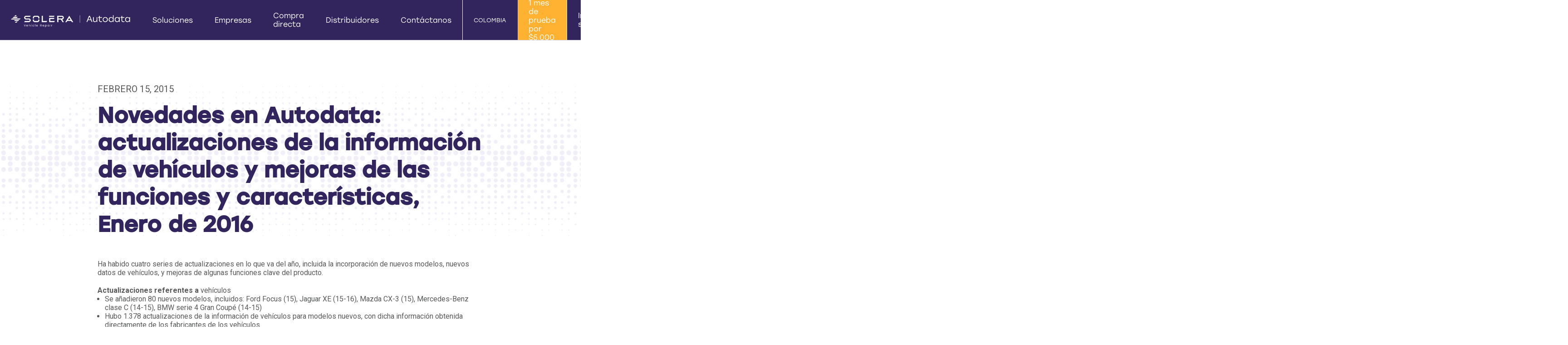

--- FILE ---
content_type: text/html; charset=UTF-8
request_url: http://autodata-group-dev.solera-stg.com/co/novedades-en-autodata-actualizaciones-de-la-informacion-de-vehiculos-y-mejoras-de-las-funciones-y-caracteristicas-enero-de-2016/
body_size: 17900
content:

 	<!DOCTYPE html>
<html lang="es-CO">
  <head>
	 <!-- Google Tag Manager -->
	  <script>window.dataLayer = window.dataLayer || [];</script>
	<script>(function(w,d,s,l,i){w[l]=w[l]||[];w[l].push({'gtm.start':
	new Date().getTime(),event:'gtm.js'});var f=d.getElementsByTagName(s)[0],
	j=d.createElement(s),dl=l!='dataLayer'?'&l='+l:'';j.async=true;j.src=
	'https://www.googletagmanager.com/gtm.js?id='+i+dl;f.parentNode.insertBefore(j,f);
	})(window,document,'script','dataLayer', 'GTM-KDWXKRR');</script>
	<!-- End Google Tag Manager -->
    <meta charset="utf-8">
	<title>Novedades en Autodata: actualizaciones de la información de vehículos y mejoras de las funciones y características, Enero de 2016 - Autodata Group CO</title>
	<meta http-equiv="Content-Type" content="text/html; charset=UTF-8" />
	<meta http-equiv="X-UA-Compatible" content="IE=edge">
	<meta name="viewport" content="width=device-width, initial-scale=1.0">
	<meta name="robots" content="index, follow, max-image-preview:large, max-snippet:-1, max-video-preview:-1">
	<meta name="twitter:card" content="summary_large_image">
    <link rel="apple-touch-icon" sizes="180x180" href="http://autodata-group-dev.solera-stg.com/wp-content/themes/kps3-solera/resources/dist/assets/images/apple-touch-icon.png?ver=1.2.4">
    <link rel="icon" type="image/png" sizes="32x32" href="http://autodata-group-dev.solera-stg.com/wp-content/themes/kps3-solera/resources/dist/assets/images/favicon-32x32.png?ver=1.2.4">
    <link rel="icon" type="image/png" sizes="16x16" href="http://autodata-group-dev.solera-stg.com/wp-content/themes/kps3-solera/resources/dist/assets/images/favicon-16x16.png?ver=1.2.4">
    <link rel="manifest" href="http://autodata-group-dev.solera-stg.com/wp-content/themes/kps3-solera/resources/dist/assets/images/site.webmanifest?ver=1.2.4">
    <link rel="shortcut icon" href="http://autodata-group-dev.solera-stg.com/wp-content/themes/kps3-solera/resources/dist/assets/images/favicon.ico?ver=1.2.4" />
    <link rel="stylesheet" href="https://use.typekit.net/wbn7mgw.css">
    <link rel="preconnect" href="https://fonts.googleapis.com">
    <link rel="preconnect" href="https://fonts.gstatic.com" crossorigin>
    <link href="https://fonts.googleapis.com/css2?family=Roboto:wght@400;700&display=swap" rel="stylesheet">
	  <link rel="stylesheet" href="http://autodata-group-dev.solera-stg.com/wp-content/themes/kps3-solera/style.css">
	  <script>     (function(h,o,t,j,a,r){         h.hj=h.hj||function(){(h.hj.q=h.hj.q||[]).push(arguments)};         h._hjSettings={hjid:3651303,hjsv:6};         a=o.getElementsByTagName('head')[0];         r=o.createElement('script');r.async=1;         r.src=t+h._hjSettings.hjid+j+h._hjSettings.hjsv;         a.appendChild(r);     })(window,document,'https://static.hotjar.com/c/hotjar-','.js?sv='); </script>
    <meta name='robots' content='index, follow, max-image-preview:large, max-snippet:-1, max-video-preview:-1' />
	<style>img:is([sizes="auto" i], [sizes^="auto," i]) { contain-intrinsic-size: 3000px 1500px }</style>
	<link rel="alternate" href="http://autodata-group-dev.solera-stg.com/cl/novedades-en-autodata-actualizaciones-de-la-informacion-de-vehiculos-y-mejoras-de-las-funciones-y-caracteristicas-enero-de-2016/" hreflang="es-CL" />
<link rel="alternate" href="http://autodata-group-dev.solera-stg.com/co/novedades-en-autodata-actualizaciones-de-la-informacion-de-vehiculos-y-mejoras-de-las-funciones-y-caracteristicas-enero-de-2016/" hreflang="es-CO" />
<link rel="alternate" href="http://autodata-group-dev.solera-stg.com/pe/novedades-en-autodata-actualizaciones-de-la-informacion-de-vehiculos-y-mejoras-de-las-funciones-y-caracteristicas-enero-de-2016/" hreflang="es-PE" />
<link rel="alternate" href="http://autodata-group-dev.solera-stg.com/es/novedades-en-autodata-actualizaciones-de-la-informacion-de-vehiculos-y-mejoras-de-las-funciones-y-caracteristicas-enero-de-2016/" hreflang="es-ES" />

	<!-- This site is optimized with the Yoast SEO plugin v26.7 - https://yoast.com/wordpress/plugins/seo/ -->
	<meta name="description" content="From purchase to repair to salvage, we use our data-driven intelligence and AI to power our solutions. Data is collected at every touchpoint of the vehicle lifecycle to streamline processes and provide answers instantly, accelerating business outcomes for dealers, insurers, repairers, and fleets." />
	<link rel="canonical" href="http://autodata-group-dev.solera-stg.com/co/novedades-en-autodata-actualizaciones-de-la-informacion-de-vehiculos-y-mejoras-de-las-funciones-y-caracteristicas-enero-de-2016/" />
	<meta property="og:locale" content="es_ES" />
	<meta property="og:locale:alternate" content="es_CL" />
	<meta property="og:locale:alternate" content="es_LA" />
	<meta property="og:locale:alternate" content="es_ES" />
	<meta property="og:type" content="article" />
	<meta property="og:title" content="Novedades en Autodata: actualizaciones de la información de vehículos y mejoras de las funciones y características, Enero de 2016 - Autodata Group CO" />
	<meta property="og:description" content="From purchase to repair to salvage, we use our data-driven intelligence and AI to power our solutions. Data is collected at every touchpoint of the vehicle lifecycle to streamline processes and provide answers instantly, accelerating business outcomes for dealers, insurers, repairers, and fleets." />
	<meta property="og:url" content="http://autodata-group-dev.solera-stg.com/co/novedades-en-autodata-actualizaciones-de-la-informacion-de-vehiculos-y-mejoras-de-las-funciones-y-caracteristicas-enero-de-2016/" />
	<meta property="og:site_name" content="Autodata Group CO" />
	<meta property="article:publisher" content="https://www.facebook.com/SoleraInnovation/" />
	<meta property="article:published_time" content="2015-02-15T14:56:25+00:00" />
	<meta property="og:image" content="http://autodata-group-dev.solera-stg.com/wp-content/uploads/2022/01/background-purple-logo.jpeg" />
	<meta property="og:image:width" content="2148" />
	<meta property="og:image:height" content="1208" />
	<meta property="og:image:type" content="image/jpeg" />
	<meta name="author" content="Neil French" />
	<meta name="twitter:card" content="summary_large_image" />
	<meta name="twitter:creator" content="@solerainc" />
	<meta name="twitter:site" content="@solerainc" />
	<script type="application/ld+json" class="yoast-schema-graph">{"@context":"https://schema.org","@graph":[{"@type":"Article","@id":"http://autodata-group-dev.solera-stg.com/co/novedades-en-autodata-actualizaciones-de-la-informacion-de-vehiculos-y-mejoras-de-las-funciones-y-caracteristicas-enero-de-2016/#article","isPartOf":{"@id":"http://autodata-group-dev.solera-stg.com/co/novedades-en-autodata-actualizaciones-de-la-informacion-de-vehiculos-y-mejoras-de-las-funciones-y-caracteristicas-enero-de-2016/"},"author":{"name":"Neil French","@id":"https://autodata-group-dev.solera-stg.com/co/#/schema/person/5f9171056570f5f732355ac5fc5d4d42"},"headline":"Novedades en Autodata: actualizaciones de la información de vehículos y mejoras de las funciones y características, Enero de 2016","datePublished":"2015-02-15T14:56:25+00:00","mainEntityOfPage":{"@id":"http://autodata-group-dev.solera-stg.com/co/novedades-en-autodata-actualizaciones-de-la-informacion-de-vehiculos-y-mejoras-de-las-funciones-y-caracteristicas-enero-de-2016/"},"wordCount":351,"commentCount":0,"publisher":{"@id":"https://autodata-group-dev.solera-stg.com/co/#organization"},"image":{"@id":"http://autodata-group-dev.solera-stg.com/co/novedades-en-autodata-actualizaciones-de-la-informacion-de-vehiculos-y-mejoras-de-las-funciones-y-caracteristicas-enero-de-2016/#primaryimage"},"thumbnailUrl":"","articleSection":["Autodata"],"inLanguage":"es-CO"},{"@type":"WebPage","@id":"http://autodata-group-dev.solera-stg.com/co/novedades-en-autodata-actualizaciones-de-la-informacion-de-vehiculos-y-mejoras-de-las-funciones-y-caracteristicas-enero-de-2016/","url":"http://autodata-group-dev.solera-stg.com/co/novedades-en-autodata-actualizaciones-de-la-informacion-de-vehiculos-y-mejoras-de-las-funciones-y-caracteristicas-enero-de-2016/","name":"Novedades en Autodata: actualizaciones de la información de vehículos y mejoras de las funciones y características, Enero de 2016 - Autodata Group CO","isPartOf":{"@id":"https://autodata-group-dev.solera-stg.com/co/#website"},"primaryImageOfPage":{"@id":"http://autodata-group-dev.solera-stg.com/co/novedades-en-autodata-actualizaciones-de-la-informacion-de-vehiculos-y-mejoras-de-las-funciones-y-caracteristicas-enero-de-2016/#primaryimage"},"image":{"@id":"http://autodata-group-dev.solera-stg.com/co/novedades-en-autodata-actualizaciones-de-la-informacion-de-vehiculos-y-mejoras-de-las-funciones-y-caracteristicas-enero-de-2016/#primaryimage"},"thumbnailUrl":"","datePublished":"2015-02-15T14:56:25+00:00","description":"From purchase to repair to salvage, we use our data-driven intelligence and AI to power our solutions. Data is collected at every touchpoint of the vehicle lifecycle to streamline processes and provide answers instantly, accelerating business outcomes for dealers, insurers, repairers, and fleets.","breadcrumb":{"@id":"http://autodata-group-dev.solera-stg.com/co/novedades-en-autodata-actualizaciones-de-la-informacion-de-vehiculos-y-mejoras-de-las-funciones-y-caracteristicas-enero-de-2016/#breadcrumb"},"inLanguage":"es-CO","potentialAction":[{"@type":"ReadAction","target":["http://autodata-group-dev.solera-stg.com/co/novedades-en-autodata-actualizaciones-de-la-informacion-de-vehiculos-y-mejoras-de-las-funciones-y-caracteristicas-enero-de-2016/"]}]},{"@type":"ImageObject","inLanguage":"es-CO","@id":"http://autodata-group-dev.solera-stg.com/co/novedades-en-autodata-actualizaciones-de-la-informacion-de-vehiculos-y-mejoras-de-las-funciones-y-caracteristicas-enero-de-2016/#primaryimage","url":"","contentUrl":""},{"@type":"BreadcrumbList","@id":"http://autodata-group-dev.solera-stg.com/co/novedades-en-autodata-actualizaciones-de-la-informacion-de-vehiculos-y-mejoras-de-las-funciones-y-caracteristicas-enero-de-2016/#breadcrumb","itemListElement":[{"@type":"ListItem","position":1,"name":"Home","item":"https://autodata-group-dev.solera-stg.com/co/"},{"@type":"ListItem","position":2,"name":"Novedades en Autodata: actualizaciones de la información de vehículos y mejoras de las funciones y características, Enero de 2016"}]},{"@type":"WebSite","@id":"https://autodata-group-dev.solera-stg.com/co/#website","url":"https://autodata-group-dev.solera-stg.com/co/","name":"Autodata Group CO","description":"Online Automotive Technical Training Courses","publisher":{"@id":"https://autodata-group-dev.solera-stg.com/co/#organization"},"potentialAction":[{"@type":"SearchAction","target":{"@type":"EntryPoint","urlTemplate":"https://autodata-group-dev.solera-stg.com/co/?s={search_term_string}"},"query-input":{"@type":"PropertyValueSpecification","valueRequired":true,"valueName":"search_term_string"}}],"inLanguage":"es-CO"},{"@type":"Organization","@id":"https://autodata-group-dev.solera-stg.com/co/#organization","name":"Solera","url":"https://autodata-group-dev.solera-stg.com/co/","logo":{"@type":"ImageObject","inLanguage":"es-CO","@id":"https://autodata-group-dev.solera-stg.com/co/#/schema/logo/image/","url":"http://autodata-group-dev.solera-stg.com/wp-content/uploads/2021/11/Solera_Logo_CMYK.png","contentUrl":"http://autodata-group-dev.solera-stg.com/wp-content/uploads/2021/11/Solera_Logo_CMYK.png","width":4285,"height":608,"caption":"Solera"},"image":{"@id":"https://autodata-group-dev.solera-stg.com/co/#/schema/logo/image/"},"sameAs":["https://www.facebook.com/SoleraInnovation/","https://x.com/solerainc","https://www.linkedin.com/company/solera","https://www.youtube.com/c/SoleraHoldingsInc","https://en.wikipedia.org/wiki/Solera_Holdings"]},{"@type":"Person","@id":"https://autodata-group-dev.solera-stg.com/co/#/schema/person/5f9171056570f5f732355ac5fc5d4d42","name":"Neil French","image":{"@type":"ImageObject","inLanguage":"es-CO","@id":"https://autodata-group-dev.solera-stg.com/co/#/schema/person/image/","url":"https://secure.gravatar.com/avatar/e454d99d2bfab7481b845d761e4fe115?s=96&d=mm&r=g","contentUrl":"https://secure.gravatar.com/avatar/e454d99d2bfab7481b845d761e4fe115?s=96&d=mm&r=g","caption":"Neil French"},"url":"http://autodata-group-dev.solera-stg.com/co/author/neil-french/"}]}</script>
	<!-- / Yoast SEO plugin. -->


<link rel='dns-prefetch' href='//static.addtoany.com' />
<link href='https://fonts.gstatic.com' crossorigin rel='preconnect' />
<link rel="alternate" type="application/rss+xml" title="Autodata Group CO &raquo; Novedades en Autodata: actualizaciones de la información de vehículos y mejoras de las funciones y características, Enero de 2016 RSS de los comentarios" href="http://autodata-group-dev.solera-stg.com/co/novedades-en-autodata-actualizaciones-de-la-informacion-de-vehiculos-y-mejoras-de-las-funciones-y-caracteristicas-enero-de-2016/feed/" />
<style id='wp-emoji-styles-inline-css' type='text/css'>

	img.wp-smiley, img.emoji {
		display: inline !important;
		border: none !important;
		box-shadow: none !important;
		height: 1em !important;
		width: 1em !important;
		margin: 0 0.07em !important;
		vertical-align: -0.1em !important;
		background: none !important;
		padding: 0 !important;
	}
</style>
<link rel='stylesheet' id='wp-block-library-css' href='http://autodata-group-dev.solera-stg.com/wp-includes/css/dist/block-library/style.min.css?ver=6.7.4' type='text/css' media='all' />
<style id='safe-svg-svg-icon-style-inline-css' type='text/css'>
.safe-svg-cover{text-align:center}.safe-svg-cover .safe-svg-inside{display:inline-block;max-width:100%}.safe-svg-cover svg{fill:currentColor;height:100%;max-height:100%;max-width:100%;width:100%}

</style>
<style id='classic-theme-styles-inline-css' type='text/css'>
/*! This file is auto-generated */
.wp-block-button__link{color:#fff;background-color:#32373c;border-radius:9999px;box-shadow:none;text-decoration:none;padding:calc(.667em + 2px) calc(1.333em + 2px);font-size:1.125em}.wp-block-file__button{background:#32373c;color:#fff;text-decoration:none}
</style>
<style id='global-styles-inline-css' type='text/css'>
:root{--wp--preset--aspect-ratio--square: 1;--wp--preset--aspect-ratio--4-3: 4/3;--wp--preset--aspect-ratio--3-4: 3/4;--wp--preset--aspect-ratio--3-2: 3/2;--wp--preset--aspect-ratio--2-3: 2/3;--wp--preset--aspect-ratio--16-9: 16/9;--wp--preset--aspect-ratio--9-16: 9/16;--wp--preset--color--black: #000000;--wp--preset--color--cyan-bluish-gray: #abb8c3;--wp--preset--color--white: #ffffff;--wp--preset--color--pale-pink: #f78da7;--wp--preset--color--vivid-red: #cf2e2e;--wp--preset--color--luminous-vivid-orange: #ff6900;--wp--preset--color--luminous-vivid-amber: #fcb900;--wp--preset--color--light-green-cyan: #7bdcb5;--wp--preset--color--vivid-green-cyan: #00d084;--wp--preset--color--pale-cyan-blue: #8ed1fc;--wp--preset--color--vivid-cyan-blue: #0693e3;--wp--preset--color--vivid-purple: #9b51e0;--wp--preset--gradient--vivid-cyan-blue-to-vivid-purple: linear-gradient(135deg,rgba(6,147,227,1) 0%,rgb(155,81,224) 100%);--wp--preset--gradient--light-green-cyan-to-vivid-green-cyan: linear-gradient(135deg,rgb(122,220,180) 0%,rgb(0,208,130) 100%);--wp--preset--gradient--luminous-vivid-amber-to-luminous-vivid-orange: linear-gradient(135deg,rgba(252,185,0,1) 0%,rgba(255,105,0,1) 100%);--wp--preset--gradient--luminous-vivid-orange-to-vivid-red: linear-gradient(135deg,rgba(255,105,0,1) 0%,rgb(207,46,46) 100%);--wp--preset--gradient--very-light-gray-to-cyan-bluish-gray: linear-gradient(135deg,rgb(238,238,238) 0%,rgb(169,184,195) 100%);--wp--preset--gradient--cool-to-warm-spectrum: linear-gradient(135deg,rgb(74,234,220) 0%,rgb(151,120,209) 20%,rgb(207,42,186) 40%,rgb(238,44,130) 60%,rgb(251,105,98) 80%,rgb(254,248,76) 100%);--wp--preset--gradient--blush-light-purple: linear-gradient(135deg,rgb(255,206,236) 0%,rgb(152,150,240) 100%);--wp--preset--gradient--blush-bordeaux: linear-gradient(135deg,rgb(254,205,165) 0%,rgb(254,45,45) 50%,rgb(107,0,62) 100%);--wp--preset--gradient--luminous-dusk: linear-gradient(135deg,rgb(255,203,112) 0%,rgb(199,81,192) 50%,rgb(65,88,208) 100%);--wp--preset--gradient--pale-ocean: linear-gradient(135deg,rgb(255,245,203) 0%,rgb(182,227,212) 50%,rgb(51,167,181) 100%);--wp--preset--gradient--electric-grass: linear-gradient(135deg,rgb(202,248,128) 0%,rgb(113,206,126) 100%);--wp--preset--gradient--midnight: linear-gradient(135deg,rgb(2,3,129) 0%,rgb(40,116,252) 100%);--wp--preset--font-size--small: 13px;--wp--preset--font-size--medium: 20px;--wp--preset--font-size--large: 36px;--wp--preset--font-size--x-large: 42px;--wp--preset--spacing--20: 0.44rem;--wp--preset--spacing--30: 0.67rem;--wp--preset--spacing--40: 1rem;--wp--preset--spacing--50: 1.5rem;--wp--preset--spacing--60: 2.25rem;--wp--preset--spacing--70: 3.38rem;--wp--preset--spacing--80: 5.06rem;--wp--preset--shadow--natural: 6px 6px 9px rgba(0, 0, 0, 0.2);--wp--preset--shadow--deep: 12px 12px 50px rgba(0, 0, 0, 0.4);--wp--preset--shadow--sharp: 6px 6px 0px rgba(0, 0, 0, 0.2);--wp--preset--shadow--outlined: 6px 6px 0px -3px rgba(255, 255, 255, 1), 6px 6px rgba(0, 0, 0, 1);--wp--preset--shadow--crisp: 6px 6px 0px rgba(0, 0, 0, 1);}:where(.is-layout-flex){gap: 0.5em;}:where(.is-layout-grid){gap: 0.5em;}body .is-layout-flex{display: flex;}.is-layout-flex{flex-wrap: wrap;align-items: center;}.is-layout-flex > :is(*, div){margin: 0;}body .is-layout-grid{display: grid;}.is-layout-grid > :is(*, div){margin: 0;}:where(.wp-block-columns.is-layout-flex){gap: 2em;}:where(.wp-block-columns.is-layout-grid){gap: 2em;}:where(.wp-block-post-template.is-layout-flex){gap: 1.25em;}:where(.wp-block-post-template.is-layout-grid){gap: 1.25em;}.has-black-color{color: var(--wp--preset--color--black) !important;}.has-cyan-bluish-gray-color{color: var(--wp--preset--color--cyan-bluish-gray) !important;}.has-white-color{color: var(--wp--preset--color--white) !important;}.has-pale-pink-color{color: var(--wp--preset--color--pale-pink) !important;}.has-vivid-red-color{color: var(--wp--preset--color--vivid-red) !important;}.has-luminous-vivid-orange-color{color: var(--wp--preset--color--luminous-vivid-orange) !important;}.has-luminous-vivid-amber-color{color: var(--wp--preset--color--luminous-vivid-amber) !important;}.has-light-green-cyan-color{color: var(--wp--preset--color--light-green-cyan) !important;}.has-vivid-green-cyan-color{color: var(--wp--preset--color--vivid-green-cyan) !important;}.has-pale-cyan-blue-color{color: var(--wp--preset--color--pale-cyan-blue) !important;}.has-vivid-cyan-blue-color{color: var(--wp--preset--color--vivid-cyan-blue) !important;}.has-vivid-purple-color{color: var(--wp--preset--color--vivid-purple) !important;}.has-black-background-color{background-color: var(--wp--preset--color--black) !important;}.has-cyan-bluish-gray-background-color{background-color: var(--wp--preset--color--cyan-bluish-gray) !important;}.has-white-background-color{background-color: var(--wp--preset--color--white) !important;}.has-pale-pink-background-color{background-color: var(--wp--preset--color--pale-pink) !important;}.has-vivid-red-background-color{background-color: var(--wp--preset--color--vivid-red) !important;}.has-luminous-vivid-orange-background-color{background-color: var(--wp--preset--color--luminous-vivid-orange) !important;}.has-luminous-vivid-amber-background-color{background-color: var(--wp--preset--color--luminous-vivid-amber) !important;}.has-light-green-cyan-background-color{background-color: var(--wp--preset--color--light-green-cyan) !important;}.has-vivid-green-cyan-background-color{background-color: var(--wp--preset--color--vivid-green-cyan) !important;}.has-pale-cyan-blue-background-color{background-color: var(--wp--preset--color--pale-cyan-blue) !important;}.has-vivid-cyan-blue-background-color{background-color: var(--wp--preset--color--vivid-cyan-blue) !important;}.has-vivid-purple-background-color{background-color: var(--wp--preset--color--vivid-purple) !important;}.has-black-border-color{border-color: var(--wp--preset--color--black) !important;}.has-cyan-bluish-gray-border-color{border-color: var(--wp--preset--color--cyan-bluish-gray) !important;}.has-white-border-color{border-color: var(--wp--preset--color--white) !important;}.has-pale-pink-border-color{border-color: var(--wp--preset--color--pale-pink) !important;}.has-vivid-red-border-color{border-color: var(--wp--preset--color--vivid-red) !important;}.has-luminous-vivid-orange-border-color{border-color: var(--wp--preset--color--luminous-vivid-orange) !important;}.has-luminous-vivid-amber-border-color{border-color: var(--wp--preset--color--luminous-vivid-amber) !important;}.has-light-green-cyan-border-color{border-color: var(--wp--preset--color--light-green-cyan) !important;}.has-vivid-green-cyan-border-color{border-color: var(--wp--preset--color--vivid-green-cyan) !important;}.has-pale-cyan-blue-border-color{border-color: var(--wp--preset--color--pale-cyan-blue) !important;}.has-vivid-cyan-blue-border-color{border-color: var(--wp--preset--color--vivid-cyan-blue) !important;}.has-vivid-purple-border-color{border-color: var(--wp--preset--color--vivid-purple) !important;}.has-vivid-cyan-blue-to-vivid-purple-gradient-background{background: var(--wp--preset--gradient--vivid-cyan-blue-to-vivid-purple) !important;}.has-light-green-cyan-to-vivid-green-cyan-gradient-background{background: var(--wp--preset--gradient--light-green-cyan-to-vivid-green-cyan) !important;}.has-luminous-vivid-amber-to-luminous-vivid-orange-gradient-background{background: var(--wp--preset--gradient--luminous-vivid-amber-to-luminous-vivid-orange) !important;}.has-luminous-vivid-orange-to-vivid-red-gradient-background{background: var(--wp--preset--gradient--luminous-vivid-orange-to-vivid-red) !important;}.has-very-light-gray-to-cyan-bluish-gray-gradient-background{background: var(--wp--preset--gradient--very-light-gray-to-cyan-bluish-gray) !important;}.has-cool-to-warm-spectrum-gradient-background{background: var(--wp--preset--gradient--cool-to-warm-spectrum) !important;}.has-blush-light-purple-gradient-background{background: var(--wp--preset--gradient--blush-light-purple) !important;}.has-blush-bordeaux-gradient-background{background: var(--wp--preset--gradient--blush-bordeaux) !important;}.has-luminous-dusk-gradient-background{background: var(--wp--preset--gradient--luminous-dusk) !important;}.has-pale-ocean-gradient-background{background: var(--wp--preset--gradient--pale-ocean) !important;}.has-electric-grass-gradient-background{background: var(--wp--preset--gradient--electric-grass) !important;}.has-midnight-gradient-background{background: var(--wp--preset--gradient--midnight) !important;}.has-small-font-size{font-size: var(--wp--preset--font-size--small) !important;}.has-medium-font-size{font-size: var(--wp--preset--font-size--medium) !important;}.has-large-font-size{font-size: var(--wp--preset--font-size--large) !important;}.has-x-large-font-size{font-size: var(--wp--preset--font-size--x-large) !important;}
:where(.wp-block-post-template.is-layout-flex){gap: 1.25em;}:where(.wp-block-post-template.is-layout-grid){gap: 1.25em;}
:where(.wp-block-columns.is-layout-flex){gap: 2em;}:where(.wp-block-columns.is-layout-grid){gap: 2em;}
:root :where(.wp-block-pullquote){font-size: 1.5em;line-height: 1.6;}
</style>
<link rel='stylesheet' id='main-styles-css' href='http://autodata-group-dev.solera-stg.com/wp-content/themes/kps3-solera/resources/dist/assets/styles/main.css?ver=1702028254' type='text/css' media='all' />
<link rel='stylesheet' id='addtoany-css' href='http://autodata-group-dev.solera-stg.com/wp-content/plugins/add-to-any/addtoany.min.css?ver=1.16' type='text/css' media='all' />
<style id='addtoany-inline-css' type='text/css'>
.addtoany_header {font-weight:bold}
</style>
<script type="text/javascript" id="addtoany-core-js-before">
/* <![CDATA[ */
window.a2a_config=window.a2a_config||{};a2a_config.callbacks=[];a2a_config.overlays=[];a2a_config.templates={};a2a_localize = {
	Share: "Compartir",
	Save: "Guardar",
	Subscribe: "Suscribirse",
	Email: "Correo electrónico",
	Bookmark: "Marcador",
	ShowAll: "Mostrar todo",
	ShowLess: "Mostrar menos",
	FindServices: "Encontrar servicio(s)",
	FindAnyServiceToAddTo: "Encuentra al instante cualquier servicio para añadir a",
	PoweredBy: "Funciona con",
	ShareViaEmail: "Compartir por correo electrónico",
	SubscribeViaEmail: "Suscribirse a través de correo electrónico",
	BookmarkInYourBrowser: "Añadir a marcadores de tu navegador",
	BookmarkInstructions: "Presiona «Ctrl+D» o «\u2318+D» para añadir esta página a marcadores",
	AddToYourFavorites: "Añadir a tus favoritos",
	SendFromWebOrProgram: "Enviar desde cualquier dirección o programa de correo electrónico",
	EmailProgram: "Programa de correo electrónico",
	More: "Más&#8230;",
	ThanksForSharing: "¡Gracias por compartir!",
	ThanksForFollowing: "¡Gracias por seguirmos!"
};

a2a_config.icon_color="#180a48";
/* ]]> */
</script>
<script type="text/javascript" defer src="https://static.addtoany.com/menu/page.js" id="addtoany-core-js"></script>
<script type="text/javascript" src="http://autodata-group-dev.solera-stg.com/wp-includes/js/jquery/jquery.min.js?ver=3.7.1" id="jquery-core-js"></script>
<script type="text/javascript" src="http://autodata-group-dev.solera-stg.com/wp-includes/js/jquery/jquery-migrate.min.js?ver=3.4.1" id="jquery-migrate-js"></script>
<script type="text/javascript" defer src="http://autodata-group-dev.solera-stg.com/wp-content/plugins/add-to-any/addtoany.min.js?ver=1.1" id="addtoany-jquery-js"></script>
<link rel="https://api.w.org/" href="http://autodata-group-dev.solera-stg.com/wp-json/" /><link rel="alternate" title="JSON" type="application/json" href="http://autodata-group-dev.solera-stg.com/wp-json/wp/v2/posts/16053" /><link rel="EditURI" type="application/rsd+xml" title="RSD" href="http://autodata-group-dev.solera-stg.com/xmlrpc.php?rsd" />
<meta name="generator" content="WordPress 6.7.4" />
<link rel='shortlink' href='http://autodata-group-dev.solera-stg.com/?p=16053' />
<link rel="alternate" title="oEmbed (JSON)" type="application/json+oembed" href="http://autodata-group-dev.solera-stg.com/wp-json/oembed/1.0/embed?url=http%3A%2F%2Fautodata-group-dev.solera-stg.com%2Fco%2Fnovedades-en-autodata-actualizaciones-de-la-informacion-de-vehiculos-y-mejoras-de-las-funciones-y-caracteristicas-enero-de-2016%2F" />
<link rel="alternate" title="oEmbed (XML)" type="text/xml+oembed" href="http://autodata-group-dev.solera-stg.com/wp-json/oembed/1.0/embed?url=http%3A%2F%2Fautodata-group-dev.solera-stg.com%2Fco%2Fnovedades-en-autodata-actualizaciones-de-la-informacion-de-vehiculos-y-mejoras-de-las-funciones-y-caracteristicas-enero-de-2016%2F&#038;format=xml" />
<style id="uagb-style-conditional-extension">@media (min-width: 1025px){body .uag-hide-desktop.uagb-google-map__wrap,body .uag-hide-desktop{display:none !important}}@media (min-width: 768px) and (max-width: 1024px){body .uag-hide-tab.uagb-google-map__wrap,body .uag-hide-tab{display:none !important}}@media (max-width: 767px){body .uag-hide-mob.uagb-google-map__wrap,body .uag-hide-mob{display:none !important}}</style><style id="uagb-style-frontend-16053">.uag-blocks-common-selector{z-index:var(--z-index-desktop) !important}@media (max-width: 976px){.uag-blocks-common-selector{z-index:var(--z-index-tablet) !important}}@media (max-width: 767px){.uag-blocks-common-selector{z-index:var(--z-index-mobile) !important}}
</style><link rel="icon" href="http://autodata-group-dev.solera-stg.com/wp-content/uploads/2021/11/cropped-android-chrome-512x512-1-32x32.png" sizes="32x32" />
<link rel="icon" href="http://autodata-group-dev.solera-stg.com/wp-content/uploads/2021/11/cropped-android-chrome-512x512-1-192x192.png" sizes="192x192" />
<link rel="apple-touch-icon" href="http://autodata-group-dev.solera-stg.com/wp-content/uploads/2021/11/cropped-android-chrome-512x512-1-180x180.png" />
<meta name="msapplication-TileImage" content="http://autodata-group-dev.solera-stg.com/wp-content/uploads/2021/11/cropped-android-chrome-512x512-1-270x270.png" />
		<style type="text/css" id="wp-custom-css">
			body.page-id-9135 {
    --wp--preset--gradient--vivid-cyan-blue-to-vivid-purple: linear-gradient(135deg, rgba(50, 37, 94, 1) 40%, rgba(25, 79, 161, 1) 80%, #1a99ae 100%);
}
.page-id-276 .homepage-video-hero::before {
    background: linear-gradient(135deg, var(--gradient-primary));
}
#gform_wrapper_11 .gform_title {
    display: none;
}
.site-footer__saf a {
    text-decoration: none;
}
.site-footer__saf {
    display: flex;
    flex-direction: column;
    gap: 15px;
    padding-left: 3.25rem;
}
.float-demo {
    display: none;
}
@media (min-width: 800px) {
    .float-demo {
    cursor: pointer;
    display: block;
    position: fixed;
    width: 100%;
    max-width: 20%;
    min-width: 200px;
    right: 0;
    background-color: #32255e;
    bottom: 20%;
    z-index: 100;
    padding: 15px;
}
}.page-id-678 .accented-page, .page-id-8730 .accented-page {
    padding: 3em 0;
}
.page-id-678 .accented-page .type-1, .page-id-8730 .accented-page .type-1 {
    margin-bottom: 0;
}
.gform_page.hide-previous .gform_page_footer .gform_previous_button {
    display: none;
}
.button.gform_button.gform_last_page_button {
    display: none!important;
}
@media(min-width: 768px) {
    #gform_wrapper_4 form, #gform_wrapper_6 form {
    display: flex;
    flex-flow: row;
}
.gform_wrapper form .gf_page_steps {
    min-width: 30%;
    flex-basis: 30%;
    width: 30%;
    padding-right: 3%}
}.gform_wrapper.gravity-theme .gf_step_label {
    color: #68368b;
}
.gform_wrapper.gravity-theme .gf_progressbar_percentage {
    height: 30px;
}
.gf_tooltip_body i {
    margin-left: 10px;
}
.gf_tooltip_body span {
    border: 1px dotted;
    padding: 10px;
    border-radius: 5px;
    font-size: 14px;
    line-height: 1.4;
    display: none;
}
.gf_tooltip_body i:hover+span {
    display: block;
    position: static;
    bottom: 0;
    max-width: 500px;
    height: auto;
}
.gform_body h2 {
    font-size: 24px;
    font-weight: 700;
}
.gform_body h3 {
    font-size: 16px;
    font-weight: 700;
}
.gf_repeater2_child_field[data-repeater2-childid="5"]+.gf_repeater2_child_field[data-repeater2-childid="1"] {
    position: relative;
}
.gf_repeater2_child_field[data-repeater2-childid="5"]+.gf_repeater2_child_field[data-repeater2-childid="1"]:before {
    content: "";
    position: absolute;
    top: -10px;
    width: 100%;
    height: 2px;
    background: #dfdfdf;
}
.gform_wrapper form .gform_body .gform_page:last-child {
    display: flex;
    flex-flow: column-reverse;
}
.gform_wrapper form .gform_body .gform_page:last-child .gform_page_fields {
    padding: 10px;
    border: 1px solid #dfdfdf;
}
.gform_wrapper.gravity-theme .gf_step.gf_step_last {
    display: none;
}
.gform_wrapper .gform_body .gform_page .gform_page_footer .gform_next_button {
    color: #fff;
    font-size: 14px;
    background-color: #68368B;
    width: 40%;
    float: right;
    margin-bottom: 10px;
    cursor: pointer;
}
.gform_wrapper .gform_body .gform_page .gform_page_footer .gform_next_button:hover {
    box-shadow: 0 0 10rem var(--color-sun), 0 0 .25rem var(--color-sun);
    transition: transform var(--transition), opacity var(--transition), -webkit-transform var(--transition);
}
.gform_wrapper .gform_body .gform_page .gform_page_footer .gform_previous_button {
    color: #fff;
    font-size: 14px;
    background-color: #68368B;
    width: 40%;
    float: left;
    margin-bottom: 10px;
    cursor: pointer;
}
.gform_wrapper .gform_body .gform_page .gform_page_footer .gform_previous_button:hover {
    box-shadow: 0 0 10rem var(--color-sun), 0 0 .25rem var(--color-sun);
    transition: transform var(--transition), opacity var(--transition), -webkit-transform var(--transition);
}
@media(max-width: 767px) {
    body.page-child h1.type-1 {
    margin-bottom: 0;
}
.gf-top-bottom-spacer {
    height: 5vw!important;
}
}body #gform_wrapper_4, body #gform_wrapper_6 {
    max-width: 1000px;
    text-align: left;
    margin: 0 auto;
    padding: 20px;
    width: auto;
}
.gform_wrapper input[type="checkbox"], .gform_wrapper input[type="radio"] {
    width: auto;
}
h2.gform_submission_error {
    color: red;
    font-size: 14px;
    padding: 10px 0x;
}
legend {
    font-weight: 700!important;
}
#gform_submit_button_4, #gform_submit_button_6 {
    font-size: 14px;
    width: 40%;
    float: right;
    margin-top: 0;
    cursor: pointer;
}
body .gform_wrapper .gform_body .gform_fields .gfield textarea {
    border: 2px solid;
    border-color: #d2cdd8;
    border-radius: 4px;
}
body .gform_wrapper .gform_body .gform_fields .gfield select {
    height: 50px;
    border: 2px solid;
    border-color: #d2cdd8;
    border-radius: 4px;
    color: gray;
}
.contact-consent-statement {
    margin-top: 0!important;
    margin-left: 30%;
    background-color: #dbdbdb;
    font-style: italic;
    padding-left: calc(-20px + 3.90625vw);
    padding-right: calc(-20px + 3.90625vw);
    padding-bottom: 40px!important;
    line-height: 1.4;
    font-size: .875em;
}
.blog-layout__content img {
    -webkit-transform: none!important;
    transform: none!important;
    margin: 0!important;
}
@media only screen and (max-width:768px) {
    .contact-consent-statement {
    margin-top: 25px!important;
    margin-left: 0;
    background-color: #fff;
    padding-left: 0;
    padding-right: 0;
    padding-bottom: 0!important;
}
}@media only screen and (min-width:1024px) {
    .contact-consent-statement {
    margin-left: 25%;
    padding-left: 1.5rem;
}
.site-wrapper {
    overflow: inherit;
}
}@media(min-width: 768px) {
    .otnotice .otnotice-content {
    padding-left: 0;
    position: relative;
}
ul.otnotice-menu {
    position: sticky;
    margin-left: 0;
    top: 120px;
    max-height: 80vh;
    overflow-y: scroll;
    float: left;
}
.otnotice .otnotice-sections {
    margin-left: 290px;
}
}.otnotice-content table {
    overflow: auto;
    max-width: 100%}
.otnotice-content .otnotice-section .otnotice-section-content td {
    padding: 5px;
}
.otnotice-content ul {
    list-style: disc;
}
@media only screen and (max-width: 767px) {
    .otnotice-section-content {
    overflow: auto;
}
}.otnotice-sections>.otnotice-section>.otnotice-section-content, .otnotice-sections>.otnotice-section>h2.otnotice-section-header {
    margin-right: 0!important;
    margin-left: 0!important;
}
.otnotice-menu-mobile {
    width: 100%!important;
}
#black-bar {
    background-color: #000;
    padding: 20px;
}
#black-bar .text-content__container {
    width: 100%}
#wider .text-content__container {
    width: 100%}
.center-title p {
    padding: 15px;
}
.form-grid-right .form-grid-header::after {
    display: none;
}
.form-grid-left .form-grid-header::after {
    display: none;
}
.with-header:before {
    content: "sdfsd"}
.text-content__container {
    width: 90%}
.gform_wrapper.gravity-theme .gform_fields {
    grid-row-gap: 1px!important;
}
.gform_wrapper .gfield {
    margin-bottom: .2rem;
}
.form-grid-content ul li {
    margin-bottom: 3px!important;
}
.form-grid-header {
    padding-bottom: 5px!important;
    margin-bottom: 5px!important;
}
.form-grid-icon img {
    max-width: 32px!important;
    margin-right: 10px;
}
.form-grid-half {
    background: #fff;
    border-radius: 10px;
}
.gform_wrapper.gravity-theme .gform_footer input {
    font-family: "Roboto", sans-serif;
    font-weight: 700;
    font-size: .875rem;
    line-height: 1.2;
    letter-spacing: .08em;
    margin: auto;
}
.my-btn {
    margin-top: 19px;
    margin-bottom: 25px;
}
.col-content__column iframe {
    margin-bottom: 30px;
    aspect-ratio: 16 / 9;
    width: 100%}
.features-icon {
    text-align: right;
}
.features-title {
    text-align: right;
}
@media only screen and (max-width: 600px) {
    .features-icon {
    text-align: left;
}
.features-title {
    text-align: left;
}
}@media only screen and (min-width: 1024px) {
    .highlighted-p {
    background: #32255E;
    color: #fff;
    order: 6;
    border-left: 1px solid #fff;
    border-right: 1px solid #fff;
}
}@media (min-width: 600px) and (max-width: 1282px) {
    .col-content__column iframe {
    width: 100%!important;
    height: 300px!important;
}
}@media only screen and (max-width: 600px) {
    .features-icon {
    text-align: left;
}
.features-title {
    text-align: left;
}
.site-nav__logo {
    order: 2;
}
.site-header__toggle {
    margin-left: 0;
}
.site-nav__logo {
    background: transparent url(" https://autodata-group-dev.solera-stg.com/autodata-staging/wp-content/uploads/2023/10/autodata-mobile.png") no-repeat scroll 0 0!important;
    background-size: 150px!important;
    background-position: left center!important;
    display: block;
    flex: 0 0 10.5rem!important;
    margin: 0 auto;
}
.site-nav__logo img {
    display: none;
}
}.try-btn {
    display: none;
}
.mobile-btn {
    display: none;
}
.site-nav__mct {
    display: none;
}
@media only screen and (max-width: 600px) {
    .highlighted {
    display: none;
}
.desktop-btn {
    display: none;
}
.mobile-btn {
    display: block;
    margin: auto;
    width: 100%!important;
    text-align: center;
}
.site-nav__mct {
    display: inline-block;
    order: 3;
	  background: #ffb132!important;
    position: relative!important;
    width: 250px;
	text-align:center;
}
.site-nav__mct a {
    display: inline-block;
   
    color: #fff;
    padding: 10px;
    margin: 15px 6px;
    text-decoration: none;
    font-family: stolzl, sans-serif;
    margin-left: auto;
    flex: 0 0 7rem;
    font-size: 12px;
    line-height: 1;
	  margin: 0;
    position: absolute;
    top: 50%;
    -ms-transform: translateY(-50%);
    transform: translateY(-50%);
    text-align: center;
    width: 100%;
    left: 0;

}
}.misc-menu {
    display: none;
}		</style>
		<noscript><style id="rocket-lazyload-nojs-css">.rll-youtube-player, [data-lazy-src]{display:none !important;}</style></noscript>    <script>
      window.Solera = {};
		var currencyValue, itemID, typeValue, serviceValue, usersValue, priceValue;
		const stepOne = (op) => {typeValue = op;dataLayer.push({'event':'funnel','funnel_category': op,'funnel_step':'1'});}
		const stepTwo = (op, op2) => {serviceValue = op2;dataLayer.push({'event':'funnel','funnel_category': op,'funnel_business_info': op2,'funnel_step':'2'});}
		const stepTwoAu = (fcl) => {dataLayer.push({'event':'funnel','funnel_category': 'Cars & Vans','funnel_contract_length': fcl,'funnel_step':'2'});}
		const stepThreeAu = (op, op2) => {serviceValue = op2;dataLayer.push({'event':'funnel','funnel_category': op,'funnel_business_info': op2,'funnel_step':'3'});}
		const stepThreeCarSM = (op,op1,op2,op3,op4,op5,op6) => {
			currencyValue = op;typeValue = op1;serviceValue = op2;usersValue = op3;priceValue = op4; itemID = op5;
			dataLayer.push({'event': 'funnel','funnel_category': op1,'funnel_business_info': op2,'funnel_number_of_people': op3,'funnel_step': '3','funnel_price': op6,'user_name': userName});
			dataLayer.push({'event': 'view_item','ecommerce': {'user_name': userName, 'items': [{'currency': currencyValue,'item_id': op5,'item_name': typeValue + ' - ' + serviceValue + ' - ' + usersValue + ' Users','price': priceValue}],'value': priceValue}});
		}
		const stepThreeCarDR = (op,op1,op2,op3,op4,op5,op6) => {
			currencyValue = op;typeValue = op1;serviceValue = op2;usersValue = op3;priceValue = op4; itemID = op5;
			dataLayer.push({'event': 'funnel','funnel_category': op1,'funnel_business_info': op2,'funnel_number_of_people': op3,'funnel_step': '3','funnel_price': op6,'user_name': userName});
			dataLayer.push({'event': 'view_item','ecommerce': {'user_name': userName, 'items': [{'currency': currencyValue,'item_id': op5,'item_name': typeValue + ' - ' + serviceValue + ' - ' + usersValue + ' Users','price': priceValue}],'value': priceValue}});
		}
		const stepThreeMb = (op,op1,op3,op4,op5,op6) => {
			currencyValue = op;typeValue = op1;usersValue = op3;priceValue = op4; itemID = op5;
			dataLayer.push({'event': 'funnel','funnel_category': op1,'funnel_number_of_people': op3,'funnel_step': '2','funnel_price': op6,'user_name': userName})
			dataLayer.push({'event': 'view_item','ecommerce': {'user_name': userName, 'items': [{'currency': currencyValue,'item_id': op5,'item_name': typeValue + ' - ' + usersValue + ' Users','price': priceValue}],'value': priceValue}});
		}	
				const stepFourCarSMAu = (op,op1,op2,op3,op4,op5,op6) => {
			currencyValue = op;typeValue = op1;serviceValue = op2;usersValue = op3;priceValue = op4; itemID = op5;
			dataLayer.push({'event': 'funnel','funnel_category': op1,'funnel_business_info': op2,'funnel_number_of_people': op3,'funnel_step': '4','funnel_price': op6,'user_name': userName});
			dataLayer.push({'event': 'view_item','ecommerce': {'user_name': userName, 'items': [{'currency': currencyValue,'item_id': op5,'item_name': typeValue + ' - ' + serviceValue + ' - ' + usersValue + ' Users','price': priceValue}],'value': priceValue}});
		}
		const stepFourCarDRAu = (op,op1,op2,op3,op4,op5,op6) => {
			currencyValue = op;typeValue = op1;serviceValue = op2;usersValue = op3;priceValue = op4; itemID = op5;
			dataLayer.push({'event': 'funnel','funnel_category': op1,'funnel_business_info': op2,'funnel_number_of_people': op3,'funnel_step': '4','funnel_price': op6,'user_name': userName});
			dataLayer.push({'event': 'view_item','ecommerce': {'user_name': userName, 'items': [{'currency': currencyValue,'item_id': op5,'item_name': typeValue + ' - ' + serviceValue + ' - ' + usersValue + ' Users','price': priceValue}],'value': priceValue}});
		}
		const buyNowBtn = () => {dataLayer.push({'event': 'add_to_cart','ecommerce': {'user_name': userName, 'items': [{'currency': currencyValue,'item_id': itemID,'item_name': typeValue + ' - ' + serviceValue + ' - ' + usersValue + ' Users','price': priceValue}],'value': priceValue}});}
    			var globalEventDetails = {
					'event': 'global_data',
					'login_status': '',
					'platform_country': 'co',
			  		'user_id': '' 
				};
				dataLayer.push(globalEventDetails);
		  </script>
<!-- OneTrust Cookies Consent Notice start for www.autodata-group.com -->
<!-- 	  <script src=https://cdn.cookielaw.org/scripttemplates/otSDKStub.js data-document-language="true" type="text/javascript" charset="UTF-8" data-domain-script="030e3d8f-7464-4c3c-868d-ea69ea2568dd" ></script> <script type="text/javascript"> function OptanonWrapper() { } </script>  -->
	  <!-- OneTrust Cookies Consent Notice end for www.autodata-group.com -->
	  <script type="text/javascript" src="https://secure.smart-business-foresight.com/js/268588.js" ></script> <noscript><img alt="" src="https://secure.smart-business-foresight.com/268588.png" style="display:none;" /></noscript>
  </head>
  <body class="post-template-default single single-post postid-16053 single-format-standard" style="overflow: initial;">
    <a class="skip-main" href="#main"> Skip to main content </a>
    <header class="site-nav js-site-nav">
	<div class="misc-menu">
		<span><a target="_blank" href="https://www.solera.com/">solera.com</a></span>
		<ul class="site-nav__misc">
			  <!-- 			<li id="menu-item-1056" class="menu-item menu-item-type-custom menu-item-object-custom menu-item-10555"><a href="/uk/buy-direct" data-ps2id-api="true">Buy Direct</a></li> -->
			
			<li><a  href="http://autodata-group-dev.solera-stg.com/co/compra-directa/" onclick="dataLayer.push({
			&#039;event&#039;: &#039;click_header_nav&#039;,
			&#039;click_text&#039;: &#039;Compra directa&#039;,
			&#039;header_nav_position&#039;: &#039;1&#039;
		})">Compra directa</a> </li>
<li><a  href="https://autodata-group-dev.solera-stg.com/global/resellers/" onclick="dataLayer.push({
			&#039;event&#039;: &#039;click_header_nav&#039;,
			&#039;click_text&#039;: &#039;Resellers&#039;,
			&#039;header_nav_position&#039;: &#039;1&#039;
		})">Resellers</a> </li>
<li><a  href="https://autodata-group-dev.solera-stg.com/corporate/" onclick="dataLayer.push({
			&#039;event&#039;: &#039;click_header_nav&#039;,
			&#039;click_text&#039;: &#039;Corporate&#039;,
			&#039;header_nav_position&#039;: &#039;1&#039;
		})">Corporate</a> </li>
<li><a  href="http://autodata-group-dev.solera-stg.com/co/noticias/" onclick="dataLayer.push({
			&#039;event&#039;: &#039;click_header_nav&#039;,
			&#039;click_text&#039;: &#039;Noticias&#039;,
			&#039;header_nav_position&#039;: &#039;1&#039;
		})">Noticias</a> </li>
<li><a  href="http://autodata-group-dev.solera-stg.com/co/la-empresa/" onclick="dataLayer.push({
			&#039;event&#039;: &#039;click_header_nav&#039;,
			&#039;click_text&#039;: &#039;La Empresa&#039;,
			&#039;header_nav_position&#039;: &#039;1&#039;
		})">La Empresa</a> </li>
<li><a  href="http://autodata-group-dev.solera-stg.com/co/contacto/" onclick="dataLayer.push({
			&#039;event&#039;: &#039;click_header_nav&#039;,
			&#039;click_text&#039;: &#039;Contacto&#039;,
			&#039;header_nav_position&#039;: &#039;1&#039;
		})">Contacto</a> </li>
<li><a  href="http://autodata-group-dev.solera-stg.com/co/preguntas-frecuentes/" onclick="dataLayer.push({
			&#039;event&#039;: &#039;click_header_nav&#039;,
			&#039;click_text&#039;: &#039;Preguntas frecuentes&#039;,
			&#039;header_nav_position&#039;: &#039;1&#039;
		})">Preguntas frecuentes</a> </li>
<li><a  href="https://workshop.autodata-group.com/login" onclick="dataLayer.push({
			&#039;event&#039;: &#039;click_header_nav&#039;,
			&#039;click_text&#039;: &#039;Iniciar sesión&#039;,
			&#039;header_nav_position&#039;: &#039;1&#039;
		})">Iniciar sesión</a> </li>
						
		</ul>
	</div>
  <div class="site-nav__container">
	  			<a id="ad-training-main-logo" class="site-nav__logo" href="https://autodata-group-dev.solera-stg.com/co"> 
				<img src="https://autodata-group.com/wp-content/uploads/2023/03/solera-ad-logo-white-2021-1024x110-2.png" alt="Solera Autodata logo">
 			</a>
	      
    <button type="button" class="site-header__toggle js-site-nav-toggle" aria-label="Toggle Menu">
      <svg class="site-header__toggle-icon" width="20" height="16" viewBox="0 0 20 16" aria-hidden="true">
        <g class="site-header__toggle-icon-open">
          <rect width="20" height="2" y="0" fill="currentColor"/>
          <rect width="20" height="2" y="7" fill="currentColor"/>
          <rect width="20" height="2" y="14" fill="currentColor"/>
        </g>
        <g class="site-header__toggle-icon-close">
          <path d="M3 1L17 15" stroke-width="2" stroke="currentColor"/>
          <path d="M3 15L17 1" stroke-width="2" stroke="currentColor"/>
        </g>
      </svg>
    </button>
	  
<!-- MAIN UK MENU	   -->
		<ul class="site-nav__mct">
	<li><a  href="http://autodata-group-dev.solera-stg.com/co/suscribirse/" onclick="dataLayer.push({
			&#039;event&#039;: &#039;click_header_nav&#039;,
			&#039;click_text&#039;: &#039;Mes de prueba por $5.000&#039;,
			&#039;header_nav_position&#039;: &#039;1&#039;
		})">Mes de prueba por $5.000</a> </li>
	</ul>
	    <ul class="site-nav__primary">		
		
     <li id="menu-item-37308" class="menu-item menu-item-type-custom menu-item-object-custom menu-item-has-children menu-item-37308"><a href="#" data-ps2id-api="true">Soluciones</a>
<ul class="sub-menu">
	<li id="menu-item-10668" class="menu-item menu-item-type-post_type menu-item-object-page menu-item-10668"><a href="http://autodata-group-dev.solera-stg.com/co/automoviles-furgonetas/" data-ps2id-api="true">Carros y vans</a></li>
	<li id="menu-item-10667" class="menu-item menu-item-type-post_type menu-item-object-page menu-item-10667"><a href="http://autodata-group-dev.solera-stg.com/co/motocicletas/" data-ps2id-api="true">Motos</a></li>
</ul>
</li>
<li id="menu-item-21306" class="highlighted menu-item menu-item-type-custom menu-item-object-custom menu-item-21306"><a href="https://autodata-group-dev.solera-stg.com/co/suscribirse/" data-ps2id-api="true">1 mes de prueba por $5.000</a></li>
<li id="menu-item-36471" class="highlighted-p menu-item menu-item-type-custom menu-item-object-custom menu-item-36471"><a target="_blank" href="https://workshop.autodata-group.com/login" data-ps2id-api="true">Iniciar sesión</a></li>
<li id="menu-item-37309" class="menu-item menu-item-type-taxonomy menu-item-object-language menu-item-37309"><a href="http://autodata-group-dev.solera-stg.com/corporate/" data-ps2id-api="true">Empresas</a></li>
<li id="menu-item-37310" class="menu-item menu-item-type-post_type menu-item-object-page menu-item-37310"><a href="http://autodata-group-dev.solera-stg.com/co/compra-directa/" data-ps2id-api="true">Compra directa</a></li>
<li id="menu-item-37311" class="menu-item menu-item-type-custom menu-item-object-custom menu-item-37311"><a href="https://autodata-group-dev.solera-stg.com/global/resellers/" data-ps2id-api="true">Distribuidores</a></li>
<li id="menu-item-37312" class="menu-item menu-item-type-post_type menu-item-object-page menu-item-37312"><a href="http://autodata-group-dev.solera-stg.com/co/contacto/" data-ps2id-api="true">Contáctanos</a></li>
		
	<!-- Creatre the dynamic language switcher to be on every page -->
		<li style="order:1;" id="menu-item-9381" class="utility country menu-item menu-item-type-custom menu-item-object-custom current-menu-item current_page_item menu-item-has-children menu-item-9381" aria-expanded="false">
			<a href="/co" aria-current="page" data-ps2id-api="true">Colombia</a>
				<ul class="sub-menu">
	<li id="menu-item-9887" class="menu-item menu-item-type-custom menu-item-object-custom menu-item-has-children menu-item-9887" aria-expanded="true"><a href="#" data-ps2id-api="true">Africa</a>
	<ul class="sub-menu smaller-font">
		<li><a href="/za/">South Africa</a></li>
	</ul>
</li>
	<li id="menu-item-9888" class="menu-item-type-custom menu-item-object-custom menu-item-has-children menu-item-9888" aria-expanded="true"><a href="#" data-ps2id-api="true">Americas</a>
	<ul class="sub-menu smaller-font">
<!-- 	americas here	 -->
		<li><a href="/cl">Chile</a></li>
		<li><a href="/co/">Colombia</a></li>
		<li><a href="/pe/">Perú</a></li>
		<li><a href="/us/">USA</a></li>
	</ul>
</li>
	<li id="menu-item-9889" class="menu-item menu-item-type-custom menu-item-object-custom menu-item-has-children menu-item-9889" aria-expanded="true"><a href="#" data-ps2id-api="true">Europe</a>
	<ul class="sub-menu">
<!-- 	eu here	 -->
		<li><a href="/be-nl">Belgie</a></li>
		<li><a href="/be-fr/">Belgique</a></li>
		<li><a href="/dk/">Danmark</a></li>
		<li><a href="/de/">Deutschland</a></li>
		<li><a href="/es/">España</a></li>
		<li><a href="/ee/">Estonia</a></li>
		<li><a href="/fr/">France</a></li>
		<li><a href="/ie/">Ireland</a></li>
		<li><a href="/it/">Italia</a></li>
		<li><a href="/lv/">Latvia</a></li>
		<li><a href="/lt/">Lithuania</a></li>
		<li><a href="/nl/">Nederland</a></li>
		<li><a href="/no/">Norge</a></li>
		<li><a href="/pl/">Polska</a></li>
		<li><a href="/pt/">Portugal</a></li>
		<li><a href="/ro/">Romanian</a></li>
		<li><a href="/ch-de/">Schweiz</a></li>
		<li><a href="/ch-fr/">Suisse</a></li>
		<li><a href="/fi/">Suomi</a></li>
		<li><a href="/se/">Sverige</a></li>
		<li><a href="/tr/">Türkiye</a></li>
		<li><a href="/uk/">UK</a></li>
		<li><a href="/aut/">Österreich</a></li>
	</ul>
</li>
	<li id="menu-item-9890" class="menu-item menu-item-type-custom menu-item-object-custom menu-item-has-children menu-item-9890" aria-expanded="true"><a href="#" data-ps2id-api="true">Oceania</a>
	<ul class="sub-menu smaller-font">
<!--  Oceania here -->
		<li><a href="/au/">Australia</a></li>
		<li><a href="/nz/">New Zealand</a></li>
	</ul>
</li>
						<li id="menu-item-9890" class="menu-item menu-item-type-custom menu-item-object-custom menu-item-has-children menu-item-9890" aria-expanded="true"><a href="#" data-ps2id-api="true">Rest</a>
	<ul class="sub-menu smaller-font">
<!--  Rest here -->
			<li><a href="/global/">Global</a></li>
	</ul>
</li>
	
</ul>
</li>
<!-- 	END SWITCHER	 -->
				
    </ul>
<!-- 	END MAIN UK MENU	 -->
</div>
		
<!--  Mobile MENU	 -->
	<div class="mobile-menu">
		<ul class="site-nav__mobile both">
			 <ul id="menu-main-menu-colombia-1" class="menu"><li class="menu-item menu-item-type-custom menu-item-object-custom menu-item-has-children menu-item-37308"><a href="#" data-ps2id-api="true">Soluciones</a>
<ul class="sub-menu">
	<li class="menu-item menu-item-type-post_type menu-item-object-page menu-item-10668"><a href="http://autodata-group-dev.solera-stg.com/co/automoviles-furgonetas/" data-ps2id-api="true">Carros y vans</a></li>
	<li class="menu-item menu-item-type-post_type menu-item-object-page menu-item-10667"><a href="http://autodata-group-dev.solera-stg.com/co/motocicletas/" data-ps2id-api="true">Motos</a></li>
</ul>
</li>
<li class="highlighted menu-item menu-item-type-custom menu-item-object-custom menu-item-21306"><a href="https://autodata-group-dev.solera-stg.com/co/suscribirse/" data-ps2id-api="true">1 mes de prueba por $5.000</a></li>
<li class="highlighted-p menu-item menu-item-type-custom menu-item-object-custom menu-item-36471"><a target="_blank" href="https://workshop.autodata-group.com/login" data-ps2id-api="true">Iniciar sesión</a></li>
<li class="menu-item menu-item-type-taxonomy menu-item-object-language menu-item-37309"><a href="http://autodata-group-dev.solera-stg.com/corporate/" data-ps2id-api="true">Empresas</a></li>
<li class="menu-item menu-item-type-post_type menu-item-object-page menu-item-37310"><a href="http://autodata-group-dev.solera-stg.com/co/compra-directa/" data-ps2id-api="true">Compra directa</a></li>
<li class="menu-item menu-item-type-custom menu-item-object-custom menu-item-37311"><a href="https://autodata-group-dev.solera-stg.com/global/resellers/" data-ps2id-api="true">Distribuidores</a></li>
<li class="menu-item menu-item-type-post_type menu-item-object-page menu-item-37312"><a href="http://autodata-group-dev.solera-stg.com/co/contacto/" data-ps2id-api="true">Contáctanos</a></li>
</ul>					</ul>
	</div>
</header>



<style>
	.post-container p{
		margin: 20px 0;
	}
</style>
<div class="blog-detail section-padding-top section-padding-bottom accented-page">
  <div class="container">
    <div class="blog-detail__date mb-3 --flush"> febrero 15, 2015</div>
          <h1 class="blog-detail__title --flush type-1 c-color-jacarta mb-6"> Novedades en Autodata: actualizaciones de la información de vehículos y mejoras de las funciones y características, Enero de 2016  </h1>
        <div class="blog-detail__container wyswyg-type post-container">
      
<p>Ha habido cuatro series de actualizaciones en lo que va del año, incluida la incorporación de nuevos modelos, nuevos datos de vehículos, y mejoras de algunas funciones clave del producto.</p>



<h4 class="wp-block-heading"><strong>Actualizaciones referentes a </strong>vehículos </h4>



<ul class="wp-block-list"><li>Se añadieron 80 nuevos modelos, incluidos: Ford Focus (15), Jaguar XE (15-16), Mazda CX-3 (15), Mercedes-Benz clase C (14-15), BMW serie 4 Gran Coupé (14-15)</li><li>Hubo 1.378 actualizaciones de la información de vehículos para modelos nuevos, con dicha información obtenida directamente de los fabricantes de los vehículos</li><li>Hubo 737 actualizaciones de la información de vehículos para modelos existentes, incluidos: programación de llaves, tiempos de reparación, programas de revisión y esquemas eléctricos</li></ul>



<h4 class="wp-block-heading">Mejoras de funciones y características</h4>



<p>Con la finalidad de mejorar la experiencia del usuario y la eficiencia en el taller, se añadieron o modificaron las siguientes funciones y características.</p>



<p><strong>Funcionamiento y seguridad</strong></p>



<p>Hemos efectuado importantes modificaciones (invisibles al usuario) para mejorar el funcionamiento, la estabilidad y la seguridad de nuestra herramienta en línea para talleres. Como parte del desarrollo continuo de Autodata, esto asegura que el producto siempre funcione de forma eficaz para todos los técnicos, poniendo a disposición la información correcta en el momento oportuno.</p>



<p><strong>Uniformidad de las imágenes</strong></p>



<p>Todas las imágenes, etiquetas, enlaces y referencias dentro de un mismo módulo son ahora de estilo uniforme. De esta manera se simplifica la búsqueda de datos técnicos concretos, lo que ahorra tiempo a los técnicos.</p>



<h4 class="wp-block-heading">Próximamente </h4>



<p>En el correr de los próximos meses Autodata seguirá efectuando actualizaciones para mejorar la experiencia del usuario y asegurarse de que los suscriptores reciban siempre la información técnica y las funciones innovadoras más recientes:</p>



<ul class="wp-block-list"><li>Nuevo módulo &#8220;Cambio de frenos&#8221;</li><li>Función de búsqueda mejorada</li><li>Modelos nuevos y actualizaciones de la información de vehículos</li><li>Nuevas soluciones de problemas e información de reparación</li><li>Nuevos programas de revisión</li></ul>
    </div>
  </div>
</div>
    <footer class="site-footer c-background-cosmic c-color-white ">
    <div class="site-footer__container container">
		        <div class="site-footer__column">
			<a class="site-footer__logo mb-3" href="https://autodata-group-dev.solera-stg.com/co">
								<img src="https://autodata-group.com/wp-content/uploads/2023/03/solera-ad-logo-white-2021-1024x110-2.png" alt="Solera Autodata logo">
			</a>
			<p class="type-body smallprint">©2026 AUTODATA LTD</p>
		
			<ul class="site-footer__social">
								<li>
					<a href="https://www.facebook.com/AutodataGroup" target="_blank" onclick="dataLayer.push({'event': 'share','social_button': 'Facebook',});">
						<img src="https://soleracom.wpengine.com/wp-content/uploads/icon-facebook.svg" width="24" height="24" alt="facebook">
					</a>
				</li>
				<li>
					<a href="https://twitter.com/Autodata_Group" target="_blank" onclick="dataLayer.push({'event': 'share','social_button': 'Twitter',});">
						<img src="https://soleracom.wpengine.com/wp-content/uploads/icon-twitter.svg" width="24" height="24" alt="twitter">
					</a>
				</li>
				<li>
					<a href="https://www.linkedin.com/company/autodata/" target="_blank" onclick="dataLayer.push({'event': 'share','social_button': 'LinkedIn',});">
						<img src="https://soleracom.wpengine.com/wp-content/uploads/icon-linkedin.svg" width="24" height="24" alt="linkedin">
					</a>
				</li>
								<li>
					<a href="https://www.youtube.com/c/SoleraHoldingsInc/" target="_blank" onclick="dataLayer.push({'event': 'share', 'social_button': 'youtube'})">
						<img src="https://soleracom.wpengine.com/wp-content/uploads/icon-youtube.svg" width="24" height="24" alt="youtube">
						</a>				</li>
			</ul>
			<span>This site is protected by reCAPTCHA and the Google <a href="https://policies.google.com/privacy" target="_blank" style="color:#ffffff">Privacy Policy</a>. and <a href="https://policies.google.com/terms" target="_blank" style="color:#ffffff">Terms of Service</a> apply.</span>
        </div>
		 
       
		
      
		    <div class="site-footer__column">
            <ul class="site-footer__nav">
				<p>
					<strong>Contáctenos</strong></p>				<p>servicioalcliente@autodata-group.com<br />De lunes a viernes: 07:00-11:00 (GMT)				<p>
            </ul>
        </div>
		 <div class="site-footer__column">
            <ul class="site-footer__nav">
				<p>
					<strong>
					Información					</strong>
				</p>
								<p>
                
               <a href="/co/noticias" onclick="dataLayer.push({'event': 'click_footer_nav','click_text': 'News'});">
						Noticias					</a>
                    <br/>
                        <a href="/co/la-empresa" onclick="dataLayer.push({'event': 'click_footer_nav','click_text': 'Case Studies'});">
						La Empresa					</a>
                    <br/>
                        <a href="/co/preguntas-frecuentes" onclick="dataLayer.push({'event': 'click_footer_nav','click_text': 'FAQs'});">
						Preguntas frecuentes					</a>
                    
                     <br/>
                
					<a href="/co/la-empresa" onclick="dataLayer.push({'event': 'click_footer_nav','click_text': 'about us'});">
						La Empresa					</a>
					<br/><br/><br/>
					<a href="/corporate" onclick="dataLayer.push({'event': 'click_footer_nav','click_text': 'corporate'});">
						Ir a Autodata Group					</a>
					<br/>
					<br/>
					
					
				</p>
            </ul>
        </div>
        <div class="site-footer__column">
         <ul class="site-footer__nav">
       <p><strong>Legal</strong></p>
       <p>
     	<a href="/co/politica-de-privacidad" onclick="dataLayer.push({'event': 'click_footer_nav','click_text': 'cookie and privacy policy'});">
						Política de privacidad					</a><br>
						<a href="/co/terminos-de-uso" onclick="dataLayer.push({'event': 'click_footer_nav','click_text': 'terms of use'});">
						Términos de uso					</a>
                      <br>
					<a href="/co/terminos-y-condiciones-del-producto" onclick="dataLayer.push({'event': 'click_footer_nav','click_text': 'product terms and conditions'});">
						Términos y condiciones del producto					</a>
                      <br>
										<a target="_blank" href="https://eudsar.solera.com/webform/9eb91cc4-23fa-42be-9a10-ed84af223018/b6fee1da-97af-4f81-88d5-51159e74630a" onclick="dataLayer.push({'event': 'click_footer_nav','click_text': 'exercise your rights'});">
						Ejercita tus derechos					</a>
		   			<button id="ot-sdk-btn" class="ot-sdk-show-settings">Cookie Settings</button>
                    </p>
                    </div>
        </div>
		    </div>
</footer>

<script>
window.onbeforeunload = function () {
  window.scrollTo(0, 0);
}
</script>
<script>
 document.addEventListener('DOMContentLoaded', function() {
    var gravityFormSelectors = document.querySelectorAll('form[id^="gform_"]');
    
    gravityFormSelectors.forEach(function(formElement) {
        var formId = formElement.id.split('_')[1];
        var eventPushed = false; 
        var formSubmitted = false;
        var abandonedField = null; 
        var formTitle = "Default Form Title";
		var pageTitle = document.title;
		var currentUrl = window.location.href;
		var urlParts = currentUrl;
        
        var formCategory = ['147', '149'].includes(formId) ? 'Get in Touch'
		: ['26', '53'].includes(formId) ? 'Buy Autodata'
		: ['25', '52'].includes(formId) ? 'Existing customers'
		: ['27', '54'].includes(formId) ? 'Becoming a distributor'
		: ['28', '55'].includes(formId) ? 'Media enquiries'
		: ['29', '56'].includes(formId) ? 'Integrating Autodata'
		: ['30', '57'].includes(formId) ? 'Other enquiries'
		: ['31', '58'].includes(formId) ? 'Cancellations'
		: ['24'].includes(formId) ? 'Become A Reseller'
		: 'Form title';
		
		if(document.title.includes("Contact") || document.title.includes("Kontakt") || document.title.includes("Contatti") || document.title.includes("Yhteytta")) {
			pageTitle = 'Contact Us'
		} else {
			pageTitle = formCategory;
		}

        formElement.addEventListener('input', function(event) {
			if (!eventPushed) {
				dataLayer.push({
					'event': 'form_start',
					'form_category': urlParts,
					'form_id': formId,
					'form_name': formCategory,
// 					'form_action': 'start_typing'
				});
				eventPushed = true; 
			}

			// Track the label of the input field that user abandoned
			var inputId = event.target.getAttribute('id');
			var associatedLabel = document.querySelector(`label[for="${inputId}"]`);
			abandonedField = associatedLabel ? associatedLabel.textContent : '';
		});

        formElement.addEventListener('submit', function() {
			var userEmail = formElement.querySelector('input[type="email"]').value;
			var userPhone = formElement.querySelector('input[type="tel"]').value;
            dataLayer.push({
                'event':'form_submit',
               	'form_category': urlParts,
                'form_id': formId,
				'form_name': formCategory,
				'useremail': userEmail,
				'userphone': userPhone
            });
            formSubmitted = true;
        });

        window.addEventListener('beforeunload', function(event) {
            if (!formSubmitted && eventPushed) {
                dataLayer.push({
                    'event': 'form_abandon',
                    'form_abandoned_field': abandonedField,
                    'form_category': urlParts,
                    'form_id': formId,
					'form_name': formCategory,
                });
            }
        });
    });
});
</script>
    <!--
The IP2Location Redirection is using IP2Location LITE geolocation database. Please visit https://lite.ip2location.com for more information.
68c9954810773bbe73d55520a3cfdb338de03035
-->
<script type="text/javascript" id="page-scroll-to-id-plugin-script-js-extra">
/* <![CDATA[ */
var mPS2id_params = {"instances":{"mPS2id_instance_0":{"selector":"a[href*='#']:not([href='#'])","autoSelectorMenuLinks":"true","excludeSelector":"a[href^='#tab-'], a[href^='#tabs-'], a[data-toggle]:not([data-toggle='tooltip']), a[data-slide], a[data-vc-tabs], a[data-vc-accordion], a.screen-reader-text.skip-link","scrollSpeed":800,"autoScrollSpeed":"true","scrollEasing":"easeInOutQuint","scrollingEasing":"easeOutQuint","forceScrollEasing":"false","pageEndSmoothScroll":"true","stopScrollOnUserAction":"false","autoCorrectScroll":"false","autoCorrectScrollExtend":"false","layout":"vertical","offset":0,"dummyOffset":"false","highlightSelector":"","clickedClass":"mPS2id-clicked","targetClass":"mPS2id-target","highlightClass":"mPS2id-highlight","forceSingleHighlight":"false","keepHighlightUntilNext":"false","highlightByNextTarget":"false","appendHash":"false","scrollToHash":"true","scrollToHashForAll":"true","scrollToHashDelay":0,"scrollToHashUseElementData":"true","scrollToHashRemoveUrlHash":"false","disablePluginBelow":0,"adminDisplayWidgetsId":"true","adminTinyMCEbuttons":"true","unbindUnrelatedClickEvents":"false","unbindUnrelatedClickEventsSelector":"","normalizeAnchorPointTargets":"false","encodeLinks":"false"}},"total_instances":"1","shortcode_class":"_ps2id"};
/* ]]> */
</script>
<script type="text/javascript" src="http://autodata-group-dev.solera-stg.com/wp-content/plugins/page-scroll-to-id/js/page-scroll-to-id.min.js?ver=1.7.9" id="page-scroll-to-id-plugin-script-js"></script>
<script type="text/javascript" id="rocket-browser-checker-js-after">
/* <![CDATA[ */
"use strict";var _createClass=function(){function defineProperties(target,props){for(var i=0;i<props.length;i++){var descriptor=props[i];descriptor.enumerable=descriptor.enumerable||!1,descriptor.configurable=!0,"value"in descriptor&&(descriptor.writable=!0),Object.defineProperty(target,descriptor.key,descriptor)}}return function(Constructor,protoProps,staticProps){return protoProps&&defineProperties(Constructor.prototype,protoProps),staticProps&&defineProperties(Constructor,staticProps),Constructor}}();function _classCallCheck(instance,Constructor){if(!(instance instanceof Constructor))throw new TypeError("Cannot call a class as a function")}var RocketBrowserCompatibilityChecker=function(){function RocketBrowserCompatibilityChecker(options){_classCallCheck(this,RocketBrowserCompatibilityChecker),this.passiveSupported=!1,this._checkPassiveOption(this),this.options=!!this.passiveSupported&&options}return _createClass(RocketBrowserCompatibilityChecker,[{key:"_checkPassiveOption",value:function(self){try{var options={get passive(){return!(self.passiveSupported=!0)}};window.addEventListener("test",null,options),window.removeEventListener("test",null,options)}catch(err){self.passiveSupported=!1}}},{key:"initRequestIdleCallback",value:function(){!1 in window&&(window.requestIdleCallback=function(cb){var start=Date.now();return setTimeout(function(){cb({didTimeout:!1,timeRemaining:function(){return Math.max(0,50-(Date.now()-start))}})},1)}),!1 in window&&(window.cancelIdleCallback=function(id){return clearTimeout(id)})}},{key:"isDataSaverModeOn",value:function(){return"connection"in navigator&&!0===navigator.connection.saveData}},{key:"supportsLinkPrefetch",value:function(){var elem=document.createElement("link");return elem.relList&&elem.relList.supports&&elem.relList.supports("prefetch")&&window.IntersectionObserver&&"isIntersecting"in IntersectionObserverEntry.prototype}},{key:"isSlowConnection",value:function(){return"connection"in navigator&&"effectiveType"in navigator.connection&&("2g"===navigator.connection.effectiveType||"slow-2g"===navigator.connection.effectiveType)}}]),RocketBrowserCompatibilityChecker}();
/* ]]> */
</script>
<script type="text/javascript" id="rocket-preload-links-js-extra">
/* <![CDATA[ */
var RocketPreloadLinksConfig = {"excludeUris":"\/(?:.+\/)?feed(?:\/(?:.+\/?)?)?$|\/(?:.+\/)?embed\/|\/(index.php\/)?(.*)wp-json(\/.*|$)|\/refer\/|\/go\/|\/recommend\/|\/recommends\/","usesTrailingSlash":"1","imageExt":"jpg|jpeg|gif|png|tiff|bmp|webp|avif|pdf|doc|docx|xls|xlsx|php","fileExt":"jpg|jpeg|gif|png|tiff|bmp|webp|avif|pdf|doc|docx|xls|xlsx|php|html|htm","siteUrl":"http:\/\/autodata-group-dev.solera-stg.com","onHoverDelay":"100","rateThrottle":"3"};
/* ]]> */
</script>
<script type="text/javascript" id="rocket-preload-links-js-after">
/* <![CDATA[ */
(function() {
"use strict";var r="function"==typeof Symbol&&"symbol"==typeof Symbol.iterator?function(e){return typeof e}:function(e){return e&&"function"==typeof Symbol&&e.constructor===Symbol&&e!==Symbol.prototype?"symbol":typeof e},e=function(){function i(e,t){for(var n=0;n<t.length;n++){var i=t[n];i.enumerable=i.enumerable||!1,i.configurable=!0,"value"in i&&(i.writable=!0),Object.defineProperty(e,i.key,i)}}return function(e,t,n){return t&&i(e.prototype,t),n&&i(e,n),e}}();function i(e,t){if(!(e instanceof t))throw new TypeError("Cannot call a class as a function")}var t=function(){function n(e,t){i(this,n),this.browser=e,this.config=t,this.options=this.browser.options,this.prefetched=new Set,this.eventTime=null,this.threshold=1111,this.numOnHover=0}return e(n,[{key:"init",value:function(){!this.browser.supportsLinkPrefetch()||this.browser.isDataSaverModeOn()||this.browser.isSlowConnection()||(this.regex={excludeUris:RegExp(this.config.excludeUris,"i"),images:RegExp(".("+this.config.imageExt+")$","i"),fileExt:RegExp(".("+this.config.fileExt+")$","i")},this._initListeners(this))}},{key:"_initListeners",value:function(e){-1<this.config.onHoverDelay&&document.addEventListener("mouseover",e.listener.bind(e),e.listenerOptions),document.addEventListener("mousedown",e.listener.bind(e),e.listenerOptions),document.addEventListener("touchstart",e.listener.bind(e),e.listenerOptions)}},{key:"listener",value:function(e){var t=e.target.closest("a"),n=this._prepareUrl(t);if(null!==n)switch(e.type){case"mousedown":case"touchstart":this._addPrefetchLink(n);break;case"mouseover":this._earlyPrefetch(t,n,"mouseout")}}},{key:"_earlyPrefetch",value:function(t,e,n){var i=this,r=setTimeout(function(){if(r=null,0===i.numOnHover)setTimeout(function(){return i.numOnHover=0},1e3);else if(i.numOnHover>i.config.rateThrottle)return;i.numOnHover++,i._addPrefetchLink(e)},this.config.onHoverDelay);t.addEventListener(n,function e(){t.removeEventListener(n,e,{passive:!0}),null!==r&&(clearTimeout(r),r=null)},{passive:!0})}},{key:"_addPrefetchLink",value:function(i){return this.prefetched.add(i.href),new Promise(function(e,t){var n=document.createElement("link");n.rel="prefetch",n.href=i.href,n.onload=e,n.onerror=t,document.head.appendChild(n)}).catch(function(){})}},{key:"_prepareUrl",value:function(e){if(null===e||"object"!==(void 0===e?"undefined":r(e))||!1 in e||-1===["http:","https:"].indexOf(e.protocol))return null;var t=e.href.substring(0,this.config.siteUrl.length),n=this._getPathname(e.href,t),i={original:e.href,protocol:e.protocol,origin:t,pathname:n,href:t+n};return this._isLinkOk(i)?i:null}},{key:"_getPathname",value:function(e,t){var n=t?e.substring(this.config.siteUrl.length):e;return n.startsWith("/")||(n="/"+n),this._shouldAddTrailingSlash(n)?n+"/":n}},{key:"_shouldAddTrailingSlash",value:function(e){return this.config.usesTrailingSlash&&!e.endsWith("/")&&!this.regex.fileExt.test(e)}},{key:"_isLinkOk",value:function(e){return null!==e&&"object"===(void 0===e?"undefined":r(e))&&(!this.prefetched.has(e.href)&&e.origin===this.config.siteUrl&&-1===e.href.indexOf("?")&&-1===e.href.indexOf("#")&&!this.regex.excludeUris.test(e.href)&&!this.regex.images.test(e.href))}}],[{key:"run",value:function(){"undefined"!=typeof RocketPreloadLinksConfig&&new n(new RocketBrowserCompatibilityChecker({capture:!0,passive:!0}),RocketPreloadLinksConfig).init()}}]),n}();t.run();
}());
/* ]]> */
</script>
<script type="text/javascript" src="http://autodata-group-dev.solera-stg.com/wp-content/themes/kps3-solera/resources/dist/assets/scripts/main.js?ver=1702028254" id="main-script-js"></script>
<script type="text/javascript">
(function() {
				var expirationDate = new Date();
				expirationDate.setTime( expirationDate.getTime() + 31536000 * 1000 );
				document.cookie = "pll_language=co; expires=" + expirationDate.toUTCString() + "; path=/; SameSite=Lax";
			}());

</script>
<script>window.lazyLoadOptions=[{elements_selector:"img[data-lazy-src],.rocket-lazyload",data_src:"lazy-src",data_srcset:"lazy-srcset",data_sizes:"lazy-sizes",class_loading:"lazyloading",class_loaded:"lazyloaded",threshold:300,callback_loaded:function(element){if(element.tagName==="IFRAME"&&element.dataset.rocketLazyload=="fitvidscompatible"){if(element.classList.contains("lazyloaded")){if(typeof window.jQuery!="undefined"){if(jQuery.fn.fitVids){jQuery(element).parent().fitVids()}}}}}},{elements_selector:".rocket-lazyload",data_src:"lazy-src",data_srcset:"lazy-srcset",data_sizes:"lazy-sizes",class_loading:"lazyloading",class_loaded:"lazyloaded",threshold:300,}];window.addEventListener('LazyLoad::Initialized',function(e){var lazyLoadInstance=e.detail.instance;if(window.MutationObserver){var observer=new MutationObserver(function(mutations){var image_count=0;var iframe_count=0;var rocketlazy_count=0;mutations.forEach(function(mutation){for(var i=0;i<mutation.addedNodes.length;i++){if(typeof mutation.addedNodes[i].getElementsByTagName!=='function'){continue}
if(typeof mutation.addedNodes[i].getElementsByClassName!=='function'){continue}
images=mutation.addedNodes[i].getElementsByTagName('img');is_image=mutation.addedNodes[i].tagName=="IMG";iframes=mutation.addedNodes[i].getElementsByTagName('iframe');is_iframe=mutation.addedNodes[i].tagName=="IFRAME";rocket_lazy=mutation.addedNodes[i].getElementsByClassName('rocket-lazyload');image_count+=images.length;iframe_count+=iframes.length;rocketlazy_count+=rocket_lazy.length;if(is_image){image_count+=1}
if(is_iframe){iframe_count+=1}}});if(image_count>0||iframe_count>0||rocketlazy_count>0){lazyLoadInstance.update()}});var b=document.getElementsByTagName("body")[0];var config={childList:!0,subtree:!0};observer.observe(b,config)}},!1)</script><script data-no-minify="1" async src="http://autodata-group-dev.solera-stg.com/wp-content/plugins/wp-rocket/assets/js/lazyload/17.8.3/lazyload.min.js"></script>          <script type="text/javascript" src="//s7.addthis.com/js/300/addthis_widget.js#pubid=ra-6170d2ed28c6e8a1"></script>
        
  </body>
</html>


--- FILE ---
content_type: text/css; charset=utf-8
request_url: http://autodata-group-dev.solera-stg.com/wp-content/themes/kps3-solera/resources/dist/assets/styles/main.css?ver=1702028254
body_size: 15104
content:
/*! minireset.css v0.0.6 | MIT License | github.com/jgthms/minireset.css */html,body,p,ol,ul,li,dl,dt,dd,blockquote,figure,fieldset,legend,textarea,pre,iframe,hr,h1,h2,h3,h4,h5,h6{margin:0;padding:0}h1,h2,h3,h4,h5,h6{font-size:100%;font-weight:normal}ul{list-style:none}button,.gform_button,input,select{margin:0}iframe{border:0}table{border-collapse:collapse;border-spacing:0}td,th{padding:0}.swiper-container{margin-left:auto;margin-right:auto;position:relative;overflow:hidden;list-style:none;padding:0;z-index:1}.swiper-container-vertical>.swiper-wrapper{-webkit-box-orient:vertical;-webkit-box-direction:normal;-ms-flex-direction:column;flex-direction:column}.swiper-wrapper{position:relative;width:100%;height:100%;z-index:1;display:-webkit-box;display:-ms-flexbox;display:flex;-webkit-transition-property:-webkit-transform;transition-property:-webkit-transform;transition-property:transform;transition-property:transform, -webkit-transform;-webkit-box-sizing:content-box;box-sizing:content-box}.swiper-container-android .swiper-slide,.swiper-wrapper{-webkit-transform:translate3d(0px, 0, 0);transform:translate3d(0px, 0, 0)}.swiper-container-multirow>.swiper-wrapper{-ms-flex-wrap:wrap;flex-wrap:wrap}.swiper-container-multirow-column>.swiper-wrapper{-ms-flex-wrap:wrap;flex-wrap:wrap;-webkit-box-orient:vertical;-webkit-box-direction:normal;-ms-flex-direction:column;flex-direction:column}.swiper-container-free-mode>.swiper-wrapper{-webkit-transition-timing-function:ease-out;transition-timing-function:ease-out;margin:0 auto}.swiper-container-pointer-events{-ms-touch-action:pan-y;touch-action:pan-y}.swiper-container-pointer-events.swiper-container-vertical{-ms-touch-action:pan-x;touch-action:pan-x}.swiper-slide{-ms-flex-negative:0;flex-shrink:0;width:100%;height:100%;position:relative;-webkit-transition-property:opacity, -webkit-transform;transition-property:opacity, -webkit-transform;transition-property:transform, opacity;transition-property:transform, opacity, -webkit-transform;overflow:visible !important}.swiper-slide-invisible-blank{visibility:hidden}.swiper-container-autoheight,.swiper-container-autoheight .swiper-slide{height:auto}.swiper-container-autoheight .swiper-wrapper{-webkit-box-align:start;-ms-flex-align:start;align-items:flex-start;-webkit-transition-property:height, -webkit-transform;transition-property:height, -webkit-transform;transition-property:transform, height;transition-property:transform, height, -webkit-transform}.swiper-container-3d{-webkit-perspective:1200px;perspective:1200px}.swiper-container-3d .swiper-wrapper,.swiper-container-3d .swiper-slide,.swiper-container-3d .swiper-slide-shadow-left,.swiper-container-3d .swiper-slide-shadow-right,.swiper-container-3d .swiper-slide-shadow-top,.swiper-container-3d .swiper-slide-shadow-bottom,.swiper-container-3d .swiper-cube-shadow{-webkit-transform-style:preserve-3d;transform-style:preserve-3d}.swiper-container-3d .swiper-slide-shadow-left,.swiper-container-3d .swiper-slide-shadow-right,.swiper-container-3d .swiper-slide-shadow-top,.swiper-container-3d .swiper-slide-shadow-bottom{position:absolute;left:0;top:0;width:100%;height:100%;pointer-events:none;z-index:10}.swiper-container-3d .swiper-slide-shadow-left{background-image:-webkit-gradient(linear, right top, left top, from(rgba(0,0,0,0.5)), to(rgba(0,0,0,0)));background-image:linear-gradient(to left, rgba(0,0,0,0.5), rgba(0,0,0,0))}.swiper-container-3d .swiper-slide-shadow-right{background-image:-webkit-gradient(linear, left top, right top, from(rgba(0,0,0,0.5)), to(rgba(0,0,0,0)));background-image:linear-gradient(to right, rgba(0,0,0,0.5), rgba(0,0,0,0))}.swiper-container-3d .swiper-slide-shadow-top{background-image:-webkit-gradient(linear, left bottom, left top, from(rgba(0,0,0,0.5)), to(rgba(0,0,0,0)));background-image:linear-gradient(to top, rgba(0,0,0,0.5), rgba(0,0,0,0))}.swiper-container-3d .swiper-slide-shadow-bottom{background-image:-webkit-gradient(linear, left top, left bottom, from(rgba(0,0,0,0.5)), to(rgba(0,0,0,0)));background-image:linear-gradient(to bottom, rgba(0,0,0,0.5), rgba(0,0,0,0))}.swiper-container-css-mode>.swiper-wrapper{overflow:auto;scrollbar-width:none;-ms-overflow-style:none}.swiper-container-css-mode>.swiper-wrapper::-webkit-scrollbar{display:none}.swiper-container-css-mode>.swiper-wrapper>.swiper-slide{scroll-snap-align:start start}.swiper-container-horizontal.swiper-container-css-mode>.swiper-wrapper{-ms-scroll-snap-type:x mandatory;scroll-snap-type:x mandatory}.swiper-container-vertical.swiper-container-css-mode>.swiper-wrapper{-ms-scroll-snap-type:y mandatory;scroll-snap-type:y mandatory}.swiper-pagination-bullets{padding-top:1.5625rem;text-align:center}.swiper-pagination-bullet{width:.75rem;height:.75rem;display:inline-block;border-radius:50%;background:var(--vulcan);margin:0 .375rem}.swiper-pagination-clickable .swiper-pagination-bullet{cursor:pointer}.swiper-pagination-bullet:only-child{display:none !important}.swiper-pagination-bullet-active{background:var(--mint)}.swiper-pagination-lock{display:none}.alignnone{margin:.3125rem 1.25rem 1.25rem 0}.aligncenter,div.aligncenter{display:block;margin:.3125rem auto .3125rem auto}.alignright{float:right;margin:.3125rem 0 1.25rem 1.25rem}.alignleft{float:left;margin:.3125rem 1.25rem 1.25rem 0}a img.alignright{float:right;margin:.3125rem 0 1.25rem 1.25rem}a img.alignnone{margin:.3125rem 1.25rem 1.25rem 0}a img.alignleft{float:left;margin:.3125rem 1.25rem 1.25rem 0}a img.aligncenter{display:block;margin-left:auto;margin-right:auto}.wp-caption{background:#fff;border:1px solid #f0f0f0;max-width:96%;padding:.3125rem .1875rem .625rem;text-align:center}.wp-caption.alignnone{margin:.3125rem 1.25rem 1.25rem 0}.wp-caption.alignleft{margin:.3125rem 1.25rem 1.25rem 0}.wp-caption.alignright{margin:.3125rem 0 1.25rem 1.25rem}.wp-caption img{border:0 none;height:auto;margin:0;max-width:98.5%;padding:0;width:auto}.wp-caption p.wp-caption-text{font-size:.6875rem;line-height:1.55;margin:0;padding:0 .25rem .3125rem}.screen-reader-text{clip:rect(1px, 1px, 1px, 1px);position:absolute !important;height:1px;width:1px;overflow:hidden}.screen-reader-text:focus{background-color:#f1f1f1;border-radius:3px;-webkit-box-shadow:0 0 2px 2px rgba(0,0,0,0.6);box-shadow:0 0 2px 2px rgba(0,0,0,0.6);clip:auto !important;color:#21759b;display:block;font-size:.875rem;font-size:0.875rem;font-weight:bold;height:auto;left:5px;line-height:normal;padding:.9375rem 1.4375rem .875rem;text-decoration:none;top:5px;width:auto;z-index:100000}:root{--color-white: #fff;--color-black: #000;--color-gray: #58595B;--color-subtle: #F8F8FB;--color-cosmic: #180A48;--color-jacarta: #32255E;--color-jacarta-10: rgba(50,37,94,0.1);--color-jacarta-20: rgba(50,37,94,0.2);--color-eminence: #68368B;--color-cobalt: #194fA1;--color-pelorous: #1A99B0;--color-sun: #FFB132;--color-viridian: #3A8B6B;--color-chelsea: #A4AF66;--color-rose: #7A064E;--gradient-primary: var(--color-jacarta), var(--color-eminence), var(--color-cobalt), var(--color-pelorous);--gradient-primary-alt: var(--color-eminence), var(--color-cobalt), var(--color-pelorous);--transition-speed: .4s;--transition-easing: cubic-bezier(0.5, 0.5, 0.25, 1);--transition: var(--transition-speed) var(--transition-easing)}html{-webkit-box-sizing:border-box;box-sizing:border-box}body{display:-webkit-box;display:-ms-flexbox;display:flex;-webkit-box-orient:vertical;-webkit-box-direction:normal;-ms-flex-direction:column;flex-direction:column;min-height:100vh;font-family:"Roboto",sans-serif;color:var(--color-gray)}*,*:before,*:after{-webkit-box-sizing:inherit;box-sizing:inherit}img,svg,video{max-width:100%;height:auto}sup{font-size:0.25em}.responsive-embed{position:relative;padding-bottom:56.25%}.responsive-embed iframe{position:absolute;top:0;bottom:0;width:100%;height:100%}.accented-page:after{content:'';width:100%;height:100%;position:absolute;left:0;top:3.75rem;background:url("/wp-content/themes/kps3-solera/resources/dist/assets/images/bg-dots.png") repeat-x;z-index:-1}.c-background-white{background-color:var(--color-white)}.c-color-white{color:var(--color-white)}.c-background-black{background-color:var(--color-black)}.c-color-black{color:var(--color-black)}.c-background-gray{background-color:var(--color-gray)}.c-color-gray{color:var(--color-gray)}.c-background-subtle{background-color:var(--color-subtle)}.c-color-subtle{color:var(--color-subtle)}.c-background-cosmic{background-color:var(--color-cosmic)}.c-color-cosmic{color:var(--color-cosmic)}.c-background-jacarta{background-color:var(--color-jacarta)}.c-color-jacarta{color:var(--color-jacarta)}.c-background-jacarta-10{background-color:var(--color-jacarta-10)}.c-color-jacarta-10{color:var(--color-jacarta-10)}.c-background-jacarta-20{background-color:var(--color-jacarta-20)}.c-color-jacarta-20{color:var(--color-jacarta-20)}.c-background-eminence{background-color:var(--color-eminence)}.c-color-eminence{color:var(--color-eminence)}.c-background-cobalt{background-color:var(--color-cobalt)}.c-color-cobalt{color:var(--color-cobalt)}.c-background-pelorous{background-color:var(--color-pelorous)}.c-color-pelorous{color:var(--color-pelorous)}.c-background-sun{background-color:var(--color-sun)}.c-color-sun{color:var(--color-sun)}.c-background-viridian{background-color:var(--color-viridian)}.c-color-viridian{color:var(--color-viridian)}.c-background-chelsea{background-color:var(--color-chelsea)}.c-color-chelsea{color:var(--color-chelsea)}.c-background-rose{background-color:var(--color-rose)}.c-color-rose{color:var(--color-rose)}.c-gradient-primary{display:inline-block;background:-webkit-gradient(linear, left top, right top, from(var(--gradient-primary)));background:linear-gradient(to right, var(--gradient-primary));-webkit-background-clip:text;-webkit-text-fill-color:transparent}.c-gradient-primary-alt{display:inline-block;background:-webkit-gradient(linear, left top, right top, from(var(--gradient-primary-alt)));background:linear-gradient(to right, var(--gradient-primary-alt));-webkit-background-clip:text;-webkit-text-fill-color:transparent}.c-gradient-subtle{background:-webkit-gradient(linear, left top, left bottom, from(var(--color-subtle)), to(rgba(255,249,239,0)));background:linear-gradient(180deg, var(--color-subtle) 0%, rgba(255,249,239,0) 100%)}.m-0{margin:0}.-m-0{margin:-0}.p-0{padding:0}.m-1{margin:.25rem}.-m-1{margin:-.25rem}.p-1{padding:.25rem}.m-2{margin:.5rem}.-m-2{margin:-.5rem}.p-2{padding:.5rem}.m-3{margin:1rem}.-m-3{margin:-1rem}.p-3{padding:1rem}.m-4{margin:1.5rem}.-m-4{margin:-1.5rem}.p-4{padding:1.5rem}.m-5{margin:2rem}.-m-5{margin:-2rem}.p-5{padding:2rem}.m-6{margin:3rem}.-m-6{margin:-3rem}.p-6{padding:3rem}.m-7{margin:5rem}.-m-7{margin:-5rem}.p-7{padding:5rem}.m-8{margin:7.5rem}.-m-8{margin:-7.5rem}.p-8{padding:7.5rem}.mt-0{margin-top:0}.pt-0{padding-top:0}.mt-1{margin-top:.25rem}.pt-1{padding-top:.25rem}.mt-2{margin-top:.5rem}.pt-2{padding-top:.5rem}.mt-3{margin-top:1rem}.pt-3{padding-top:1rem}.mt-4{margin-top:1.5rem}.pt-4{padding-top:1.5rem}.mt-5{margin-top:2rem}.pt-5{padding-top:2rem}.mt-6{margin-top:3rem}.pt-6{padding-top:3rem}.mt-7{margin-top:5rem}.pt-7{padding-top:5rem}.mt-8{margin-top:7.5rem}.pt-8{padding-top:7.5rem}.mb-0{margin-bottom:0}.pb-0{padding-bottom:0}.mb-1{margin-bottom:.25rem}.pb-1{padding-bottom:.25rem}.mb-2{margin-bottom:.5rem}.pb-2{padding-bottom:.5rem}.mb-3{margin-bottom:1rem}.pb-3{padding-bottom:1rem}.mb-4{margin-bottom:1.5rem}.pb-4{padding-bottom:1.5rem}.mb-5{margin-bottom:2rem}.pb-5{padding-bottom:2rem}.mb-6{margin-bottom:3rem}.pb-6{padding-bottom:3rem}.mb-7{margin-bottom:5rem}.pb-7{padding-bottom:5rem}.mb-8{margin-bottom:7.5rem}.pb-8{padding-bottom:7.5rem}.type-1{font-family:stolzl,sans-serif;font-weight:600;line-height:1.25;font-size:1.5rem}@media (min-width: 30rem){.type-1{font-size:calc(3vw + .6rem)}}@media (min-width: 80rem){.type-1{font-size:3rem}}.type-2{font-family:stolzl,sans-serif;font-weight:600;line-height:1.25;font-size:1.25rem}@media (min-width: 30rem){.type-2{font-size:calc(1.5vw + .8rem)}}@media (min-width: 80rem){.type-2{font-size:2rem}}.type-3{font-family:stolzl,sans-serif;font-weight:600;line-height:1.25;font-size:1.125rem}@media (min-width: 30rem){.type-3{font-size:calc(.25vw + 1.05rem)}}@media (min-width: 80rem){.type-3{font-size:1.25rem}}.type-4,.wp-block-file a:first-child{font-family:stolzl,sans-serif;font-weight:600;line-height:1.25;font-size:1rem}.type-secondary{font-family:stolzl,sans-serif;font-weight:300;line-height:1.2;letter-spacing:0.05em;font-size:.875rem}@media (min-width: 30rem){.type-secondary{font-size:calc(.75vw + .65rem)}}@media (min-width: 80rem){.type-secondary{font-size:1.25rem}}.type-body{line-height:1.6}.type-body-large{font-size:1.25em}.anim-opacity{-webkit-transition:opacity 0.8s cubic-bezier(0.5, 0.5, 0.25, 1);transition:opacity 0.8s cubic-bezier(0.5, 0.5, 0.25, 1);opacity:0}.anim-opacity.in-view{opacity:1}.anim-opacity-up{-webkit-transition:opacity 0.8s cubic-bezier(0.5, 0.5, 0.25, 1),-webkit-transform 0.8s cubic-bezier(0.5, 0.5, 0.25, 1);transition:opacity 0.8s cubic-bezier(0.5, 0.5, 0.25, 1),-webkit-transform 0.8s cubic-bezier(0.5, 0.5, 0.25, 1);transition:opacity 0.8s cubic-bezier(0.5, 0.5, 0.25, 1),transform 0.8s cubic-bezier(0.5, 0.5, 0.25, 1);transition:opacity 0.8s cubic-bezier(0.5, 0.5, 0.25, 1),transform 0.8s cubic-bezier(0.5, 0.5, 0.25, 1),-webkit-transform 0.8s cubic-bezier(0.5, 0.5, 0.25, 1);opacity:0;-webkit-transform:translateY(3rem);transform:translateY(3rem)}.anim-opacity-up.in-view{opacity:1;-webkit-transform:none;transform:none}.in-view .anim-opacity-up{opacity:1;-webkit-transform:none;transform:none}.anim-opacity-right{-webkit-transition:opacity 1.5s cubic-bezier(0.5, 0.5, 0.25, 1),-webkit-transform 1.5s cubic-bezier(0.5, 0.5, 0.25, 1);transition:opacity 1.5s cubic-bezier(0.5, 0.5, 0.25, 1),-webkit-transform 1.5s cubic-bezier(0.5, 0.5, 0.25, 1);transition:opacity 1.5s cubic-bezier(0.5, 0.5, 0.25, 1),transform 1.5s cubic-bezier(0.5, 0.5, 0.25, 1);transition:opacity 1.5s cubic-bezier(0.5, 0.5, 0.25, 1),transform 1.5s cubic-bezier(0.5, 0.5, 0.25, 1),-webkit-transform 1.5s cubic-bezier(0.5, 0.5, 0.25, 1);opacity:0;-webkit-transform:translateX(-3rem);transform:translateX(-3rem)}.anim-opacity-right.in-view{opacity:1;-webkit-transform:none;transform:none}.in-view .anim-opacity-right{opacity:1;-webkit-transform:none;transform:none}.anim-delay-scale-in>a{-webkit-transition:opacity 0.2s ease, -webkit-transform 0.2s ease;transition:opacity 0.2s ease, -webkit-transform 0.2s ease;transition:opacity 0.2s ease, transform 0.2s ease;transition:opacity 0.2s ease, transform 0.2s ease, -webkit-transform 0.2s ease;opacity:0;-webkit-transform:scale(0.85);transform:scale(0.85)}.anim-delay-scale-in.in-view>a{opacity:1;-webkit-transform:scale3d(1, 1, 1);transform:scale3d(1, 1, 1)}.anim-swipe-reveal{-webkit-clip-path:polygon(0 0, 1px 0, 1px 100%, 0 100%);clip-path:polygon(0 0, 1px 0, 1px 100%, 0 100%);-webkit-transition:-webkit-clip-path 1.5s cubic-bezier(0.5, 0.5, 0.25, 1);transition:-webkit-clip-path 1.5s cubic-bezier(0.5, 0.5, 0.25, 1);transition:clip-path 1.5s cubic-bezier(0.5, 0.5, 0.25, 1);transition:clip-path 1.5s cubic-bezier(0.5, 0.5, 0.25, 1), -webkit-clip-path 1.5s cubic-bezier(0.5, 0.5, 0.25, 1)}.anim-swipe-reveal.in-view{-webkit-clip-path:polygon(0 0, 100% 0, 100% 100%, 0 100%);clip-path:polygon(0 0, 100% 0, 100% 100%, 0 100%)}.anim-swipe-reveal-down{-webkit-clip-path:polygon(0 0, 100% 0, 100% 1px, 0 1px);clip-path:polygon(0 0, 100% 0, 100% 1px, 0 1px);-webkit-transition:-webkit-clip-path 1.5s cubic-bezier(0.5, 0.5, 0.25, 1);transition:-webkit-clip-path 1.5s cubic-bezier(0.5, 0.5, 0.25, 1);transition:clip-path 1.5s cubic-bezier(0.5, 0.5, 0.25, 1);transition:clip-path 1.5s cubic-bezier(0.5, 0.5, 0.25, 1), -webkit-clip-path 1.5s cubic-bezier(0.5, 0.5, 0.25, 1)}.anim-swipe-reveal-down.in-view{-webkit-clip-path:polygon(0 0, 100% 0, 100% 100%, 0 100%);clip-path:polygon(0 0, 100% 0, 100% 100%, 0 100%)}.anim-swipe-reveal-up{-webkit-clip-path:polygon(0 100%, 100% 100%, 100% 100%, 0 100%);clip-path:polygon(0 100%, 100% 100%, 100% 100%, 0 100%);-webkit-transition:-webkit-clip-path 1.5s cubic-bezier(0.5, 0.5, 0.25, 1);transition:-webkit-clip-path 1.5s cubic-bezier(0.5, 0.5, 0.25, 1);transition:clip-path 1.5s cubic-bezier(0.5, 0.5, 0.25, 1);transition:clip-path 1.5s cubic-bezier(0.5, 0.5, 0.25, 1), -webkit-clip-path 1.5s cubic-bezier(0.5, 0.5, 0.25, 1)}.anim-swipe-reveal-up.in-view{-webkit-clip-path:polygon(0 0, 100% 0, 100% 100%, 0 100%);clip-path:polygon(0 0, 100% 0, 100% 100%, 0 100%)}.anim-delay-swipe-up>a{-webkit-transition:all .4s cubic-bezier(0.5, 0.5, 0.25, 1);transition:all .4s cubic-bezier(0.5, 0.5, 0.25, 1);-webkit-transform:translateY(3rem);transform:translateY(3rem)}.anim-delay-swipe-up>a:nth-child(1){-webkit-transition-delay:.03s;transition-delay:.03s}.anim-delay-swipe-up>a:nth-child(2){-webkit-transition-delay:.06s;transition-delay:.06s}.anim-delay-swipe-up>a:nth-child(3){-webkit-transition-delay:.09s;transition-delay:.09s}.anim-delay-swipe-up>a:nth-child(4){-webkit-transition-delay:.12s;transition-delay:.12s}.anim-delay-swipe-up>a:nth-child(5){-webkit-transition-delay:.15s;transition-delay:.15s}.anim-delay-swipe-up>a:nth-child(6){-webkit-transition-delay:.18s;transition-delay:.18s}.anim-delay-swipe-up>a:nth-child(7){-webkit-transition-delay:.21s;transition-delay:.21s}.anim-delay-swipe-up>a:nth-child(8){-webkit-transition-delay:.24s;transition-delay:.24s}.anim-delay-swipe-up>a:nth-child(9){-webkit-transition-delay:.27s;transition-delay:.27s}.anim-delay-swipe-up>a:nth-child(10){-webkit-transition-delay:.3s;transition-delay:.3s}.anim-delay-swipe-up>a:nth-child(11){-webkit-transition-delay:.33s;transition-delay:.33s}.anim-delay-swipe-up>a:nth-child(12){-webkit-transition-delay:.36s;transition-delay:.36s}.anim-delay-swipe-up>a:nth-child(13){-webkit-transition-delay:.39s;transition-delay:.39s}.anim-delay-swipe-up>a:nth-child(14){-webkit-transition-delay:.42s;transition-delay:.42s}.anim-delay-swipe-up>a:nth-child(15){-webkit-transition-delay:.45s;transition-delay:.45s}.anim-delay-swipe-up>a:nth-child(16){-webkit-transition-delay:.48s;transition-delay:.48s}.anim-delay-swipe-up>a:nth-child(17){-webkit-transition-delay:.51s;transition-delay:.51s}.anim-delay-swipe-up>a:nth-child(18){-webkit-transition-delay:.54s;transition-delay:.54s}.anim-delay-swipe-up>a:nth-child(19){-webkit-transition-delay:.57s;transition-delay:.57s}.anim-delay-swipe-up>a:nth-child(20){-webkit-transition-delay:.6s;transition-delay:.6s}.anim-delay-swipe-up>a:nth-child(21){-webkit-transition-delay:.63s;transition-delay:.63s}.anim-delay-swipe-up>a:nth-child(22){-webkit-transition-delay:.66s;transition-delay:.66s}.anim-delay-swipe-up>a:nth-child(23){-webkit-transition-delay:.69s;transition-delay:.69s}.anim-delay-swipe-up>a:nth-child(24){-webkit-transition-delay:.72s;transition-delay:.72s}.anim-delay-swipe-up>a:nth-child(25){-webkit-transition-delay:.75s;transition-delay:.75s}.anim-delay-swipe-up.in-view>a{-webkit-transform:none;transform:none}.container{width:90rem;max-width:100%;margin-left:auto;margin-right:auto;padding-left:1rem;padding-right:1rem}@media (min-width: 30.0625rem){.container{padding-left:2rem;padding-right:2rem}}.container-medium{width:67.5rem;max-width:100%;margin-left:auto;margin-right:auto;padding-left:1rem;padding-right:1rem}@media (min-width: 30.0625rem){.container-medium{padding-left:2rem;padding-right:2rem}}.container-small{width:30rem;max-width:100%;margin-left:auto;margin-right:auto;padding-left:1rem;padding-right:1rem}@media (min-width: 30.0625rem){.container-small{padding-left:2rem;padding-right:2rem}}.section-padding-top{padding-top:3rem}@media (min-width: 48.0625rem){.section-padding-top{padding-top:4rem}}@media (min-width: 48.0625rem){.section-padding-top{padding-top:6rem}}.section-padding-bottom{padding-bottom:3rem}@media (min-width: 48.0625rem){.section-padding-bottom{padding-bottom:4rem}}@media (min-width: 48.0625rem){.section-padding-bottom{padding-bottom:6rem}}.button-group{display:-webkit-box;display:-ms-flexbox;display:flex;-ms-flex-wrap:wrap;flex-wrap:wrap;margin:-.5rem}.button-group>*{margin:.5rem}.button,.wp-block-buttons .wp-block-button__link,.wp-block-file .wp-block-file__button{position:relative;z-index:0;display:inline-block;padding:1rem 1.5rem;border-radius:.125rem;font-family:"Roboto",sans-serif;font-weight:700;font-size:.875rem;line-height:1.2;letter-spacing:0.08em;text-decoration:none;text-transform:uppercase;background:var(--color-sun);color:var(--color-jacarta)}.button:focus::before,.wp-block-buttons .wp-block-button__link:focus::before,.wp-block-file .wp-block-file__button:focus::before,.button:hover::before,.wp-block-buttons .wp-block-button__link:hover::before,.wp-block-file .wp-block-file__button:hover::before{opacity:1}.button:focus::after,.wp-block-buttons .wp-block-button__link:focus::after,.wp-block-file .wp-block-file__button:focus::after,.button:hover::after,.wp-block-buttons .wp-block-button__link:hover::after,.wp-block-file .wp-block-file__button:hover::after{-webkit-transform:none;transform:none;opacity:1}.button::before,.wp-block-buttons .wp-block-button__link::before,.wp-block-file .wp-block-file__button::before{content:'';position:absolute;top:0;left:0;width:100%;height:100%;-webkit-box-shadow:0 .25rem 1rem -.25rem var(--color-sun);box-shadow:0 .25rem 1rem -.25rem var(--color-sun);opacity:0;-webkit-transition:opacity var(--transition);transition:opacity var(--transition)}@media (max-width: 60rem){.button::before,.wp-block-buttons .wp-block-button__link::before,.wp-block-file .wp-block-file__button::before{opacity:1}}.button::after,.wp-block-buttons .wp-block-button__link::after,.wp-block-file .wp-block-file__button::after{content:'';position:absolute;top:0;left:0;width:100%;height:100%;z-index:-1;border-radius:inherit;-webkit-box-shadow:0 0 10rem var(--color-sun),0 0 .25rem var(--color-sun);box-shadow:0 0 10rem var(--color-sun),0 0 .25rem var(--color-sun);-webkit-transform:scale(0);transform:scale(0);opacity:0;-webkit-transition:opacity var(--transition),-webkit-transform var(--transition);transition:opacity var(--transition),-webkit-transform var(--transition);transition:transform var(--transition),opacity var(--transition);transition:transform var(--transition),opacity var(--transition),-webkit-transform var(--transition)}.button--secondary{z-index:auto;background:var(--color-white);border:1px solid var(--color-jacarta)}.button--secondary::before{-webkit-box-shadow:none;box-shadow:none}.gform_button:hover{-webkit-box-shadow:0 0.25rem 1rem -0.25rem var(--color-sun);box-shadow:0 0.25rem 1rem -0.25rem var(--color-sun);-webkit-transition:opacity var(--transition);transition:opacity var(--transition);-webkit-box-shadow:0 0 10rem var(--color-sun),0 0 0.25rem var(--color-sun);box-shadow:0 0 10rem var(--color-sun),0 0 0.25rem var(--color-sun);-webkit-transition:opacity var(--transition),-webkit-transform var(--transition);transition:opacity var(--transition),-webkit-transform var(--transition);transition:transform var(--transition),opacity var(--transition);transition:transform var(--transition),opacity var(--transition),-webkit-transform var(--transition)}.list{list-style:disc;padding-left:2rem}.list li{padding-bottom:.5rem}.link{text-decoration:underline;color:var(--color-eminence)}.site-nav{position:sticky;top:0;z-index:11;-webkit-box-shadow:0 1px 0 0 var(--color-jacarta-20);box-shadow:0 1px 0 0 var(--color-jacarta-20)}.site-nav::before{content:'';position:absolute;top:0;left:0;width:100%;height:100%;z-index:-1;background:var(--color-white)}.site-nav__logo{display:-webkit-box;display:-ms-flexbox;display:flex;-webkit-box-flex:0;-ms-flex:0 0 8.75rem;flex:0 0 8.75rem;-webkit-box-align:center;-ms-flex-align:center;align-items:center;margin:0 1.5rem}@media (min-width: 60rem){.site-nav__logo{-webkit-box-flex:0;-ms-flex:0 0 12.5rem;flex:0 0 12.5rem}}.site-nav__container{display:-webkit-box;display:-ms-flexbox;display:flex;width:90rem;max-width:100%;margin:0 auto;height:4rem;-webkit-box-shadow:0 1px 0 0 var(--color-jacarta-20);box-shadow:0 1px 0 0 var(--color-jacarta-20)}@media (min-width: 60rem){.site-nav__container{height:5.5rem;-webkit-box-shadow:none;box-shadow:none}}.site-header__toggle{-webkit-box-ordinal-group:2;-ms-flex-order:1;order:1;position:relative;z-index:1;display:-webkit-box;display:-ms-flexbox;display:flex;-webkit-box-align:center;-ms-flex-align:center;align-items:center;-webkit-box-flex:0;-ms-flex:0 0 4.5rem;flex:0 0 4.5rem;margin-left:auto;padding:1.5rem;border:0;background:0;cursor:pointer}@media (min-width: 60rem){.site-header__toggle{display:none}}.site-header__toggle-icon{width:100%;color:var(--color-jacarta)}.site-header__toggle-icon-open{display:block}.nav-open .site-header__toggle-icon-open{display:none}.site-header__toggle-icon-close{display:none}.nav-open .site-header__toggle-icon-close{display:block}.site-nav__primary button,.site-nav__primary .gform_button{cursor:pointer}@media (max-width: 59.9375rem){.site-nav__primary{position:fixed;z-index:-2;top:4rem;bottom:0;right:0;display:-webkit-box;display:-ms-flexbox;display:flex;-webkit-box-orient:vertical;-webkit-box-direction:normal;-ms-flex-direction:column;flex-direction:column;width:100%;background:var(--color-white) url("/wp-content/themes/kps3-solera/resources/dist/assets/images/bg-dots.png") repeat-x;background-position:left 0 bottom -15rem;background-attachment:local;-webkit-transform:translateY(-100%);transform:translateY(-100%);visibility:hidden;-webkit-transition:visibility var(--transition),-webkit-transform var(--transition);transition:visibility var(--transition),-webkit-transform var(--transition);transition:transform var(--transition),visibility var(--transition);transition:transform var(--transition),visibility var(--transition),-webkit-transform var(--transition);overflow-y:auto}.nav-open .site-nav__primary{-webkit-transform:none;transform:none;visibility:visible}.site-nav__primary a,.site-nav__primary button,.site-nav__primary .gform_button{display:block;width:100%;padding:1rem 1.5rem;border:0;border-bottom:1px solid var(--color-jacarta-20);font:inherit;text-align:left;text-decoration:none;background:var(--color-white);color:inherit}.site-nav__primary>li>a,.site-nav__primary>li>button,.site-nav__primary>li>.gform_button{font-weight:700;background:var(--color-subtle);color:var(--color-jacarta)}.site-nav__primary ul li:first-child>p{padding:1rem 1.5rem;border-bottom:1px solid var(--color-jacarta-20);font-weight:700;background:var(--color-subtle);color:var(--color-jacarta)}.site-nav__primary ul .menu-item-has-children[aria-expanded="true"]>ul{opacity:1;visibility:visible;-webkit-transform:none;transform:none}.site-nav__primary ul .menu-item-has-children[aria-expanded="true"]>button::before,.site-nav__primary ul .menu-item-has-children[aria-expanded="true"]>.gform_button::before{opacity:1;visibility:visible;-webkit-transform:none;transform:none}.site-nav__primary ul .menu-item-has-children>button,.site-nav__primary ul .menu-item-has-children>.gform_button{position:relative;padding-right:3rem}.site-nav__primary ul .menu-item-has-children>button::before,.site-nav__primary ul .menu-item-has-children>.gform_button::before{content:'Back';position:fixed;top:var(--site-nav-height);left:0;display:block;width:100%;padding:1rem 1.5rem;border-bottom:1px solid var(--color-jacarta-20);font-weight:700;font-size:.75rem;letter-spacing:0.08em;text-transform:uppercase;background:var(--color-subtle);color:var(--color-cosmic);opacity:0;visibility:hidden;-webkit-transform:translateX(-100%);transform:translateX(-100%);-webkit-transition:opacity var(--transition),visibility var(--transition),-webkit-transform var(--transition);transition:opacity var(--transition),visibility var(--transition),-webkit-transform var(--transition);transition:opacity var(--transition),visibility var(--transition),transform var(--transition);transition:opacity var(--transition),visibility var(--transition),transform var(--transition),-webkit-transform var(--transition)}.site-nav__primary ul .menu-item-has-children>button::after,.site-nav__primary ul .menu-item-has-children>.gform_button::after{content:'';border:solid var(--color-jacarta);border-width:0 .125rem .125rem 0;padding:.375rem;-webkit-transform:rotate(-45deg);transform:rotate(-45deg);position:absolute;top:1.125rem;right:1.75rem}.site-nav__primary ul .menu-item-has-children>ul{position:fixed;z-index:1;top:calc(var(--site-nav-height) + 3rem);bottom:0;left:0;width:100%;background:var(--color-white) url("/wp-content/themes/kps3-solera/resources/dist/assets/images/bg-dots.png") repeat-x;background-position:left 0 bottom -15rem;background-attachment:local;opacity:0;visibility:hidden;-webkit-transform:translateX(-100%);transform:translateX(-100%);-webkit-transition:opacity var(--transition),visibility var(--transition),-webkit-transform var(--transition);transition:opacity var(--transition),visibility var(--transition),-webkit-transform var(--transition);transition:opacity var(--transition),visibility var(--transition),transform var(--transition);transition:opacity var(--transition),visibility var(--transition),transform var(--transition),-webkit-transform var(--transition);overflow-y:auto}.site-nav__primary ul .menu-item-has-children .menu-item-has-children>ul>li{position:relative;z-index:0;padding:1rem 1.5rem;border-bottom:1px solid var(--color-jacarta-20)}.site-nav__primary ul .menu-item-has-children .menu-item-has-children>ul>li:first-child{padding:1rem 1.5rem;background:var(--color-subtle)}.site-nav__primary ul .menu-item-has-children .menu-item-has-children>ul>li:first-child>p{margin:0;padding:0;border-bottom:0;font-weight:700;color:var(--color-jacarta)}.site-nav__primary ul .menu-item-has-children .menu-item-has-children>ul>li a{padding:0;border-bottom:0;font-family:stolzl,sans-serif;font-weight:600;color:var(--color-jacarta)}.site-nav__primary ul .menu-item-has-children .menu-item-has-children>ul>li a::after{content:'';position:absolute;top:0;left:0;width:100%;height:100%;z-index:1}.site-nav__primary ul .menu-item-has-children .menu-item-has-children>ul>li p{margin-top:.125rem}.site-nav__primary .mobile-hidden{display:none}.site-nav__primary .utility{margin-top:2rem;padding:1.5rem 1.5rem 3rem}.site-nav__primary .utility a{display:inline-block;width:auto;padding:1rem 1.5rem;border-radius:.125rem;border-bottom:0;font-family:"Roboto",sans-serif;font-weight:700;font-size:.875rem;line-height:1.2;letter-spacing:0.08em;text-decoration:none;text-transform:uppercase;background:var(--color-sun);color:var(--color-jacarta);-webkit-box-shadow:0 .25rem 1rem -.25rem var(--color-sun);box-shadow:0 .25rem 1rem -.25rem var(--color-sun)}}@media (min-width: 60rem){.site-nav__primary{display:-webkit-box;display:-ms-flexbox;display:flex;-webkit-box-flex:1;-ms-flex:1 1 auto;flex:1 1 auto}.site-nav__primary a,.site-nav__primary button,.site-nav__primary .gform_button{position:relative;z-index:0;display:-webkit-box;display:-ms-flexbox;display:flex;-webkit-box-align:center;-ms-flex-align:center;align-items:center;width:100%;height:100%;padding:1.5rem;border:0;font-family:stolzl,sans-serif;font-weight:300;font-size:inherit;text-decoration:none;background:0;color:inherit}.site-nav__primary>li>a:focus::before,.site-nav__primary>li>a:hover::before,.site-nav__primary>li>button:focus::before,.site-nav__primary>li>.gform_button:focus::before,.site-nav__primary>li>button:hover::before,.site-nav__primary>li>.gform_button:hover::before{opacity:1}.site-nav__primary>li>a:focus::after,.site-nav__primary>li>a:hover::after,.site-nav__primary>li>button:focus::after,.site-nav__primary>li>.gform_button:focus::after,.site-nav__primary>li>button:hover::after,.site-nav__primary>li>.gform_button:hover::after{-webkit-transform:none;transform:none}.site-nav__primary>li>a::before,.site-nav__primary>li>button::before,.site-nav__primary>li>.gform_button::before{content:'';position:absolute;top:0;left:0;width:100%;height:100%;border:1px solid var(--color-jacarta-20);border-width:0 1px;opacity:0;-webkit-transition:opacity var(--transition);transition:opacity var(--transition)}.site-nav__primary>li>a::after,.site-nav__primary>li>button::after,.site-nav__primary>li>.gform_button::after{content:'';position:absolute;top:0;left:0;width:100%;height:100%;z-index:-1;background:var(--color-subtle);-webkit-transform:scaleY(0);transform:scaleY(0);-webkit-transform-origin:bottom;transform-origin:bottom;-webkit-transition:-webkit-transform var(--transition);transition:-webkit-transform var(--transition);transition:transform var(--transition);transition:transform var(--transition), -webkit-transform var(--transition)}.site-nav__primary .menu-item-has-children>ul{opacity:0;visibility:hidden;-webkit-transition:opacity var(--transition),visibility var(--transition);transition:opacity var(--transition),visibility var(--transition)}.site-nav__primary .menu-item-has-children[aria-expanded="true"]>ul{opacity:1;visibility:visible;background: #32255E;}.site-nav__primary .menu-item-has-children button,.site-nav__primary .menu-item-has-children .gform_button{position:relative;padding-right:2.5rem}.site-nav__primary .menu-item-has-children button::after,.site-nav__primary .menu-item-has-children .gform_button::after{content:'';position:absolute;right:1rem;border:solid var(--color-jacarta);border-width:0 .125rem .125rem 0;padding:.25rem;-webkit-transform:rotate(-45deg);transform:rotate(-45deg)}.site-nav__primary>.menu-item-has-children{position:relative}.site-nav__primary>.menu-item-has-children>ul{position:absolute;top:100%;left:0;width:-webkit-max-content;width:-moz-max-content;width:max-content}.site-nav__primary>.menu-item-has-children>ul::before{content:'';position:absolute;z-index:1;bottom:0;left:0;width:.25rem;height:100%;background:-webkit-gradient(linear, left top, left bottom, from(var(--gradient-primary-alt)));background:linear-gradient(to bottom, var(--gradient-primary-alt));-webkit-transform-origin:right;transform-origin:right;-webkit-transition:-webkit-transform var(--transition);transition:-webkit-transform var(--transition);transition:transform var(--transition);transition:transform var(--transition), -webkit-transform var(--transition)}.site-nav__primary>.menu-item-has-children>ul>li:first-child a::before,.site-nav__primary>.menu-item-has-children>ul>li:first-child button::before,.site-nav__primary>.menu-item-has-children>ul>li:first-child .gform_button::before{border-top-width:1px}.site-nav__primary>.menu-item-has-children>ul>li:focus::before,.site-nav__primary>.menu-item-has-children>ul>li:hover::before{opacity:1;-webkit-transform:none;transform:none}.site-nav__primary>.menu-item-has-children>ul>li[aria-expanded="true"]>button,.site-nav__primary>.menu-item-has-children>ul>li[aria-expanded="true"]>.gform_button{border-right-color:var(--color-subtle)}.site-nav__primary>.menu-item-has-children>ul>li[aria-expanded="true"]>button::before,.site-nav__primary>.menu-item-has-children>ul>li[aria-expanded="true"]>.gform_button::before{-webkit-transform:none;transform:none;-webkit-transform-origin:left;transform-origin:left}.site-nav__primary>.menu-item-has-children>ul>li>a,.site-nav__primary>.menu-item-has-children>ul>li>button,.site-nav__primary>.menu-item-has-children>ul>li>.gform_button{border:1px solid var(--color-jacarta-20);border-width:0 1px 1px 1px;background:var(--color-white)}.site-nav__primary>.menu-item-has-children>ul>li>a:focus::before,.site-nav__primary>.menu-item-has-children>ul>li>a:hover::before,.site-nav__primary>.menu-item-has-children>ul>li>button:focus::before,.site-nav__primary>.menu-item-has-children>ul>li>.gform_button:focus::before,.site-nav__primary>.menu-item-has-children>ul>li>button:hover::before,.site-nav__primary>.menu-item-has-children>ul>li>.gform_button:hover::before{-webkit-transform:none;transform:none;-webkit-transform-origin:left;transform-origin:left}.site-nav__primary>.menu-item-has-children>ul>li>a::before,.site-nav__primary>.menu-item-has-children>ul>li>button::before,.site-nav__primary>.menu-item-has-children>ul>li>.gform_button::before{content:'';position:absolute;top:0;left:0;width:100%;height:100%;z-index:-1;background:var(--color-subtle);-webkit-transform:scaleX(0);transform:scaleX(0);-webkit-transform-origin:right;transform-origin:right;-webkit-transition:-webkit-transform var(--transition);transition:-webkit-transform var(--transition);transition:transform var(--transition);transition:transform var(--transition), -webkit-transform var(--transition)}.site-nav__primary>.menu-item-has-children>ul>.menu-item-has-children>ul{position:absolute;z-index:-1;top:0;left:100%;margin-left:-1px;overflow-y:scroll;height:fit-content;min-height:100%;width:-webkit-max-content;width:-moz-max-content;width:max-content}.site-nav__primary>.menu-item-has-children>ul>.menu-item-has-children>ul::before{content:'';position:absolute;top:0;left:0;width:100%;height:100%;z-index:-1;min-height:21.25rem;border:1px solid var(--color-jacarta-20);background:var(--color-subtle)}.site-nav__primary>.menu-item-has-children>ul>.menu-item-has-children>ul>li:first-child>p{padding:1.625rem 1.5rem .75rem;font-family:"Roboto",sans-serif;font-weight:700;font-size:.75rem;letter-spacing:0.08em;text-transform:uppercase;color:var(--color-cosmic)}.site-nav__primary>.menu-item-has-children>ul>.menu-item-has-children>ul>li>a,.site-nav__primary>.menu-item-has-children>ul>.menu-item-has-children>ul>li>button,.site-nav__primary>.menu-item-has-children>ul>.menu-item-has-children>ul>li>.gform_button{padding-top:.2rem;padding-right:2rem;padding-bottom:.2rem}.site-nav__primary>.menu-item-has-children>ul>.menu-item-has-children>ul>li:first-of-type a{margin-top:10px;}.site-nav__primary>.menu-item-has-children>ul>.menu-item-has-children>ul>li:last-of-type a{margin-bottom:10px;}.site-nav__primary>.menu-item-has-children>ul>.menu-item-has-children>ul>li>a:focus::before,.site-nav__primary>.menu-item-has-children>ul>.menu-item-has-children>ul>li>a:hover::before,.site-nav__primary>.menu-item-has-children>ul>.menu-item-has-children>ul>li>button:focus::before,.site-nav__primary>.menu-item-has-children>ul>.menu-item-has-children>ul>li>.gform_button:focus::before,.site-nav__primary>.menu-item-has-children>ul>.menu-item-has-children>ul>li>button:hover::before,.site-nav__primary>.menu-item-has-children>ul>.menu-item-has-children>ul>li>.gform_button:hover::before{opacity:1}.site-nav__primary>.menu-item-has-children>ul>.menu-item-has-children>ul>li>a::before,.site-nav__primary>.menu-item-has-children>ul>.menu-item-has-children>ul>li>button::before,.site-nav__primary>.menu-item-has-children>ul>.menu-item-has-children>ul>li>.gform_button::before{content:'';position:absolute;top:0;left:0;right:1px;height:100%;z-index:-1;background:var(--color-white);opacity:0;-webkit-transition:opacity var(--transition);transition:opacity var(--transition)}.site-nav__primary>.menu-item-has-children>ul>.menu-item-has-children>ul>.menu-item-has-children>ul{position:absolute;z-index:-1;top:0;left:100%;margin-left:-1px;width:-webkit-max-content;width:-moz-max-content;width:max-content;padding:1rem 0}.site-nav__primary>.menu-item-has-children>ul>.menu-item-has-children>ul>.menu-item-has-children>ul::before{content:'';position:absolute;top:0;left:0;width:100%;height:100%;z-index:-1;min-height:21.25rem;border:1px solid var(--color-jacarta-20);background:var(--color-subtle)}.site-nav__primary>.menu-item-has-children>ul>.menu-item-has-children>ul>.menu-item-has-children>ul>li{position:relative;z-index:0;padding:.5rem 1.5rem;font-size:.875rem}.site-nav__primary>.menu-item-has-children>ul>.menu-item-has-children>ul>.menu-item-has-children>ul>li:first-child>p{font-family:"Roboto",sans-serif;font-weight:700;font-size:.75rem;letter-spacing:0.08em;text-transform:uppercase;color:var(--color-cosmic)}.site-nav__primary>.menu-item-has-children>ul>.menu-item-has-children>ul>.menu-item-has-children>ul>li:focus-within a::before,.site-nav__primary>.menu-item-has-children>ul>.menu-item-has-children>ul>.menu-item-has-children>ul>li:hover a::before{opacity:1}.site-nav__primary>.menu-item-has-children>ul>.menu-item-has-children>ul>.menu-item-has-children>ul>li a{position:static;padding:0;font-weight:600;color:var(--color-jacarta)}.site-nav__primary>.menu-item-has-children>ul>.menu-item-has-children>ul>.menu-item-has-children>ul>li a::before{content:'';position:absolute;top:0;left:1px;right:1px;height:100%;z-index:-1;background:var(--color-white);border-radius:var(--border-radius);opacity:0;-webkit-transition:opacity var(--transition);transition:opacity var(--transition)}.site-nav__primary>.menu-item-has-children>ul>.menu-item-has-children>ul>.menu-item-has-children>ul>li a::after{content:'';position:absolute;top:0;left:0;width:100%;height:100%;z-index:1}.site-nav__primary>.menu-item-has-children>ul>.menu-item-has-children>ul>.menu-item-has-children>ul>li p{margin-top:.125rem}.site-nav__primary .utility{margin-left:auto}.site-nav__primary .utility+li{margin-left:0}.site-nav__primary .utility:last-child a{border-right:1px solid var(--color-jacarta-20)}.site-nav__primary .utility a{border-left:1px solid var(--color-jacarta-20);font-size:.8125rem;line-height:1.16;text-transform:uppercase}.site-nav__primary .utility a::before{border-width:0}}.site-nav__search{position:relative}.site-nav__search-form{height:100%}.site-nav__input{position:absolute;top:0;right:100%;width:15rem;height:calc(100% - 2px);margin-right:-1px;padding:1.5rem;border:0;border:1px solid var(--color-jacarta-20);border-width:0 1px;font-size:inherit;background:var(--color-subtle);color:inherit;opacity:0;visibility:hidden;-webkit-transition:opacity var(--transition);transition:opacity var(--transition)}.search-open .site-nav__input{opacity:1;visibility:visible}.site-nav__search-button{position:relative;z-index:0;display:-webkit-box;display:-ms-flexbox;display:flex;-webkit-box-align:center;-ms-flex-align:center;align-items:center;height:100%;padding:1.5rem;border:1px solid var(--color-jacarta-20);border-width:0 1px;background:0}@media (min-width: 80.0625rem){.site-nav__search-button{padding-left:2rem;padding-right:2rem}}.site-nav__search-button:focus::before,.site-nav__search-button:hover::before{opacity:1}.site-nav__search-button::before{content:'';position:absolute;top:0;left:0;width:100%;height:100%;z-index:-1;background:var(--color-subtle);opacity:0}.site-footer{margin-top:auto;padding:5rem 0}.site-footer__container{display:-webkit-box;display:-ms-flexbox;display:flex;-webkit-box-orient:vertical;-webkit-box-direction:normal;-ms-flex-direction:column;flex-direction:column;gap:3rem}@media (min-width: 48.0625rem){.site-footer__container{-webkit-box-orient:horizontal;-webkit-box-direction:normal;-ms-flex-direction:row;flex-direction:row;gap:0}}.site-footer__logo{display:block;text-decoration:none}.site-footer__logo svg{width:15rem}.site-footer__copyright{padding-left:3.25rem}.site-footer__social{display:-webkit-box;display:-ms-flexbox;display:flex;margin:.5rem -.5rem;padding-left:3rem}.site-footer__social li{display:-webkit-box;display:-ms-flexbox;display:flex;-webkit-box-pack:center;-ms-flex-pack:center;justify-content:center}.site-footer__social li a{display:-webkit-box;display:-ms-flexbox;display:flex;-webkit-box-pack:center;-ms-flex-pack:center;justify-content:center;padding:.5rem}.site-footer__social li a img{max-width:30px;max-height:30px}.site-footer__column{-webkit-box-flex:0;-ms-flex:0 0 calc(100% / 3);flex:0 0 calc(100% / 3)}@media (min-width: 30.0625rem){.site-footer__column{padding-left:1.5rem}}@media (max-width: 48rem){.site-footer__column:not(:first-child){padding-left:0 !important;padding-right:3rem}.site-footer__column{padding-left:0 !important}.site-footer__container{gap:2em;}}@media (max-width: 30rem){.site-footer__column:not(:first-child){padding-left:3rem;padding-right:1.5rem}}@media (min-width: 48.0625rem){.site-footer__column:nth-child(2) .site-footer__nav{margin-top:3.5rem}}.site-footer__nav{display:-webkit-box;display:-ms-flexbox;display:flex;-ms-flex-wrap:wrap;flex-wrap:wrap;-webkit-box-orient:vertical;-webkit-box-direction:normal;-ms-flex-direction:column;flex-direction:column;-webkit-box-align:start;-ms-flex-align:start;align-items:flex-start;gap:1rem}.site-footer__nav a{text-decoration:none;color:inherit}.site-footer__nav a:focus,.site-footer__nav a:hover{text-decoration:underline}.skip-main{position:absolute;top:auto;left:-9999px;width:1px;height:1px;overflow:hidden;z-index:0;line-height:1;text-decoration:none;background:var(--color-jacarta);color:var(--color-white);-webkit-transform:translateY(-100%);transform:translateY(-100%);-webkit-transition:color var(--transition),-webkit-transform var(--transition);transition:color var(--transition),-webkit-transform var(--transition);transition:transform var(--transition),color var(--transition);transition:transform var(--transition),color var(--transition),-webkit-transform var(--transition)}.skip-main:focus,.skip-main:active{z-index:4;top:5.5rem;left:0;width:auto;height:auto;padding:1rem;-webkit-transform:none;transform:none;outline:0}.skip-main:hover{text-decoration:underline}.hero{position:relative}.hero__video{width:100%;height:100%;-o-object-fit:cover;object-fit:cover;position:absolute;top:0;left:0;width:100%;height:100%;display:none}@media (min-width: 48.0625rem){.hero__video{display:block;z-index:0;-webkit-transform:scaleX(-1);transform:scaleX(-1)}}.hero__fallback{position:absolute;top:0;left:0;width:100%;height:100%;width:100%;height:100%;-o-object-fit:cover;object-fit:cover;z-index:-1}.hero__container{display:-webkit-box;display:-ms-flexbox;display:flex;-webkit-box-orient:vertical;-webkit-box-direction:normal;-ms-flex-direction:column;flex-direction:column;-webkit-box-pack:justify;-ms-flex-pack:justify;justify-content:space-between;-webkit-box-align:center;-ms-flex-align:center;align-items:center;position:relative;z-index:1}@media (min-width: 48.0625rem){.hero__container{-webkit-box-orient:horizontal;-webkit-box-direction:normal;-ms-flex-direction:row;flex-direction:row;gap:5rem}}.hero__svg{min-width:100px;width:auto;max-width:450px}.hero__content{-ms-flex-preferred-size:50%;flex-basis:50%;padding-bottom:6rem;padding-top:6rem;-webkit-box-flex:1;-ms-flex:1;flex:1}@media (min-width: 48.0625rem){.hero__content{padding-bottom:7.5rem;padding-top:7.5rem}}.hero__content h1{color:#60dae8}.hero__headline{color:var(--color-white)}@supports (mix-blend-mode: overlay){.hero__headline{mix-blend-mode:overlay}}.media-slider{position:relative}.media-slider__container{border-top:1px solid var(--color-jacarta-20);overflow:hidden}@media (max-width: 47.9375rem){.media-slider__container::before{content:'';position:absolute;z-index:2;top:0;left:0;width:6rem;height:100%;background:-webkit-gradient(linear, left top, right top, from(#fff), color-stop(11.1%, rgba(255,255,255,0.987)), color-stop(20.6%, rgba(255,255,255,0.951)), color-stop(28.6%, rgba(255,255,255,0.896)), color-stop(35.5%, rgba(255,255,255,0.825)), color-stop(41.5%, rgba(255,255,255,0.741)), color-stop(46.7%, rgba(255,255,255,0.648)), color-stop(51.5%, rgba(255,255,255,0.55)), color-stop(56%, rgba(255,255,255,0.45)), color-stop(60.5%, rgba(255,255,255,0.352)), color-stop(65.2%, rgba(255,255,255,0.259)), color-stop(70.3%, rgba(255,255,255,0.175)), color-stop(76.2%, rgba(255,255,255,0.104)), color-stop(82.9%, rgba(255,255,255,0.049)), color-stop(90.8%, rgba(255,255,255,0.013)), to(rgba(255,255,255,0)));background:linear-gradient(to right, #fff 0%, rgba(255,255,255,0.987) 11.1%, rgba(255,255,255,0.951) 20.6%, rgba(255,255,255,0.896) 28.6%, rgba(255,255,255,0.825) 35.5%, rgba(255,255,255,0.741) 41.5%, rgba(255,255,255,0.648) 46.7%, rgba(255,255,255,0.55) 51.5%, rgba(255,255,255,0.45) 56%, rgba(255,255,255,0.352) 60.5%, rgba(255,255,255,0.259) 65.2%, rgba(255,255,255,0.175) 70.3%, rgba(255,255,255,0.104) 76.2%, rgba(255,255,255,0.049) 82.9%, rgba(255,255,255,0.013) 90.8%, rgba(255,255,255,0) 100%)}}.media-slider__slide{display:-webkit-box;display:-ms-flexbox;display:flex;-webkit-box-orient:vertical;-webkit-box-direction:normal;-ms-flex-direction:column;flex-direction:column;-webkit-box-sizing:border-box;box-sizing:border-box;padding-top:2rem;padding-bottom:2rem}@media (max-width: 47.9375rem){.media-slider__slide{padding-left:4.5rem}}@media (min-width: 48.0625rem){.media-slider__slide{-webkit-box-orient:horizontal;-webkit-box-direction:normal;-ms-flex-direction:row;flex-direction:row;padding-top:4rem;padding-bottom:4rem}}.media-slider__content{display:-webkit-box;display:-ms-flexbox;display:flex;-webkit-box-orient:vertical;-webkit-box-direction:normal;-ms-flex-direction:column;flex-direction:column;-webkit-box-align:start;-ms-flex-align:start;align-items:flex-start}@media (min-width: 48.0625rem){.media-slider__content{-webkit-box-flex:0;-ms-flex:0 0 40%;flex:0 0 40%;margin-right:7.5rem}}.media-slider__image{margin-top:2rem}@media (min-width: 48.0625rem){.media-slider__image{-webkit-box-flex:0;-ms-flex:0 1 60%;flex:0 1 60%;margin-top:0}}.media-slider__image img{width:100%;height:100%;-o-object-fit:cover;object-fit:cover}.media-slider__button{margin-top:auto}.media-slider__pagination{width:90rem;max-width:100%;margin-left:auto;margin-right:auto;padding-left:1rem;padding-right:1rem;position:relative;z-index:0;opacity:1;display:-webkit-box;display:-ms-flexbox;display:flex;-webkit-box-align:center;-ms-flex-align:center;align-items:center;-webkit-box-pack:center;-ms-flex-pack:center;justify-content:center;padding-bottom:2rem}@media (min-width: 30.0625rem){.media-slider__pagination{padding-left:2rem;padding-right:2rem}}@media (max-width: 29.9375rem){.media-slider__pagination{padding-top:0}}@media (max-width: 47.9375rem){.media-slider__pagination{position:absolute;z-index:3;top:4rem;left:0;-webkit-box-orient:vertical;-webkit-box-direction:normal;-ms-flex-direction:column;flex-direction:column;width:auto;padding:0}}@media (min-width: 48rem){.media-slider__pagination{-ms-flex-pack:distribute;justify-content:space-around;padding-top:1.5rem;padding-bottom:0}.media-slider__pagination::before{content:'';position:absolute;z-index:-2;top:0;left:50%;width:100vw;height:100%;-webkit-transform:translateX(-50%);transform:translateX(-50%);background:var(--color-subtle)}}.media-slider__page{position:relative;padding:0;border:0;border-radius:0;background:0;opacity:1}@media (max-width: 47.9375rem){.media-slider__page{width:4rem;height:2.25rem;margin:0;border-radius:50%}.media-slider__page.swiper-pagination-bullet-active::before{opacity:1}.media-slider__page.swiper-pagination-bullet-active::after{-webkit-transform:translate(-50%, -50%) scale(0.6125);transform:translate(-50%, -50%) scale(0.6125)}.media-slider__page::before,.media-slider__page::after{content:'';position:absolute;top:50%;bottom:50%;-webkit-transform:translate(-50%, -50%);transform:translate(-50%, -50%);width:1.25rem;height:1.25rem;border-radius:50%;background:var(--color-sun);-webkit-transition:-webkit-transform .4s cubic-bezier(0.5, 0.5, 0.25, 1);transition:-webkit-transform .4s cubic-bezier(0.5, 0.5, 0.25, 1);transition:transform .4s cubic-bezier(0.5, 0.5, 0.25, 1);transition:transform .4s cubic-bezier(0.5, 0.5, 0.25, 1), -webkit-transform .4s cubic-bezier(0.5, 0.5, 0.25, 1)}.media-slider__page::before{border:2px solid var(--color-jacarta);background:var(--color-white);opacity:0.2}.media-slider__page::after{-webkit-transform:translate(-50%, -50%) scale(0);transform:translate(-50%, -50%) scale(0)}}@media (min-width: 48rem){.media-slider__page{-webkit-box-flex:1;-ms-flex:1 0 25%;flex:1 0 25%;height:auto;padding:1.5rem;margin-bottom:-1px}.media-slider__page.swiper-pagination-bullet-active::before{-webkit-transform:none;transform:none}.media-slider__page::before{content:'';position:absolute;top:0;left:0;width:100%;height:100%;z-index:-1;background:var(--color-white);border:1px solid var(--color-jacarta-20);border-bottom:0;border-top-left-radius:.25rem;border-top-right-radius:.25rem;-webkit-transform-origin:bottom;transform-origin:bottom;-webkit-transform:translateY(100%);transform:translateY(100%);-webkit-transition:-webkit-transform .4s cubic-bezier(0.5, 0.5, 0.25, 1);transition:-webkit-transform .4s cubic-bezier(0.5, 0.5, 0.25, 1);transition:transform .4s cubic-bezier(0.5, 0.5, 0.25, 1);transition:transform .4s cubic-bezier(0.5, 0.5, 0.25, 1), -webkit-transform .4s cubic-bezier(0.5, 0.5, 0.25, 1)}.media-slider__page::after{content:'';position:absolute;top:0;left:0;width:100%;height:100%;background:var(--color-white);top:100%}}@media (max-width: 47.9375rem){.media-slider__page-text{position:absolute;top:auto;left:-9999px;width:1px;height:1px;overflow:hidden}}@media (min-width: 48rem){.media-slider__page-text{opacity:0.2;-webkit-transition:opacity .4s cubic-bezier(0.5, 0.5, 0.25, 1);transition:opacity .4s cubic-bezier(0.5, 0.5, 0.25, 1)}.media-slider__page:focus .media-slider__page-text,.media-slider__page:hover .media-slider__page-text,.swiper-pagination-bullet-active .media-slider__page-text{opacity:1}}.media-slider__progress{-webkit-transition:width .3s ease;transition:width .3s ease;background:var(--color-sun);height:.25rem;max-width:100%;width:25%;display:none}@media (min-width: 48rem){.media-slider__progress{display:block}}.timeline{position:relative}.timeline .swiper{overflow:visible}.timeline__info{display:-webkit-box;display:-ms-flexbox;display:flex;-webkit-box-orient:vertical;-webkit-box-direction:normal;-ms-flex-direction:column;flex-direction:column;margin-bottom:4rem}@media (min-width: 48.0625rem){.timeline__info{-webkit-box-orient:horizontal;-webkit-box-direction:reverse;-ms-flex-direction:row-reverse;flex-direction:row-reverse;margin-bottom:0}}.timeline__content{-webkit-box-flex:0;-ms-flex:0 0 40%;flex:0 0 40%;position:relative}@media (min-width: 48.0625rem){.timeline__content{margin-right:7.5rem}.timeline__content:before{content:'';width:.25rem;height:16.25rem;background:-webkit-gradient(linear, left bottom, left top, from(var(--gradient-primary)));background:linear-gradient(to top, var(--gradient-primary));position:absolute;top:0;left:-2rem}}.timeline__image{-webkit-box-flex:0;-ms-flex:0 1 60%;flex:0 1 60%;margin-bottom:1.5rem}@media (min-width: 48.0625rem){.timeline__image{margin-bottom:0;margin-top:auto}}.timeline__line{height:.125rem;width:100%;background:var(--color-jacarta-20);position:absolute;top:3.625rem}.timeline__slider{position:relative}.timeline__slider-slide{padding:6rem 0 3rem}.timeline__slider-slide:before{content:'';width:1rem;height:1rem;position:absolute;top:3rem;background:var(--color-white);border:2px solid var(--color-jacarta-20);border-radius:50%}.timeline__slider-slide.swiper-slide-active:before{background:var(--color-sun)}.timeline__slider-slide.swiper-slide-active:after{content:'';width:1.375rem;height:1.375rem;position:absolute;top:2.875rem;left:-.125rem;border:solid 1px var(--color-jacarta);border-radius:50%}.timeline__nav{padding:2rem 0 3rem}.timeline__nav-item{display:none;position:absolute;z-index:2;top:0;-webkit-box-align:center;-ms-flex-align:center;align-items:center;height:100%;border:0;background:-webkit-gradient(linear, right top, left top, color-stop(20%, var(--color-subtle)), to(transparent));background:linear-gradient(to left, var(--color-subtle) 20%, transparent);cursor:pointer}@media (min-width: 640px){.timeline__nav-item{display:-webkit-box;display:-ms-flexbox;display:flex;width:20%}}@media (min-width: 80rem){.timeline__nav-item{width:30%}}.timeline__nav-item:focus::before,.timeline__nav-item:hover::before{-webkit-transform:scale(1.2);transform:scale(1.2)}.timeline__nav-item::before{content:'';position:absolute;top:50%;right:1.25rem;width:3rem;height:3rem;margin-top:-1.5rem;border:1px solid var(--color-jacarta-20);border-radius:50%;background:var(--color-sun);-webkit-transition:-webkit-transform .4s cubic-bezier(0.5, 0.5, 0.25, 1);transition:-webkit-transform .4s cubic-bezier(0.5, 0.5, 0.25, 1);transition:transform .4s cubic-bezier(0.5, 0.5, 0.25, 1);transition:transform .4s cubic-bezier(0.5, 0.5, 0.25, 1), -webkit-transform .4s cubic-bezier(0.5, 0.5, 0.25, 1)}.timeline__nav-item::after{content:'';position:absolute;top:50%;right:2.5rem;border:solid var(--color-jacarta);border-width:0 .125rem .125rem 0;padding:.375rem;-webkit-transform:translateY(-50%) rotate(-45deg);transform:translateY(-50%) rotate(-45deg);-webkit-transition:opacity .4s cubic-bezier(0.5, 0.5, 0.25, 1);transition:opacity .4s cubic-bezier(0.5, 0.5, 0.25, 1)}.timeline__nav-item.timeline__prev{-webkit-transform:scaleX(-1);transform:scaleX(-1);left:0}.timeline__nav-item.timeline__next{right:0}.timeline__nav-item.swiper-button-disabled{cursor:default}.timeline__nav-item.swiper-button-disabled::before{-webkit-transform:scale(0);transform:scale(0)}.timeline__nav-item.swiper-button-disabled::after{opacity:0}.testimonial{position:relative}.testimonial__container{display:-webkit-box;display:-ms-flexbox;display:flex;-webkit-box-orient:vertical;-webkit-box-direction:normal;-ms-flex-direction:column;flex-direction:column}@media (min-width: 80.0625rem){.testimonial__container{-webkit-box-orient:horizontal;-webkit-box-direction:normal;-ms-flex-direction:row;flex-direction:row}}.testimonial__image{-ms-flex-preferred-size:50%;flex-basis:50%;padding-right:0;padding-bottom:2rem;width:100%;height:100%;-o-object-fit:cover;object-fit:cover}@media (min-width: 80.0625rem){.testimonial__image{padding-bottom:0;padding-right:2rem}}.testimonial__content{-ms-flex-preferred-size:25%;flex-basis:25%;display:-webkit-box;display:-ms-flexbox;display:flex;-webkit-box-orient:vertical;-webkit-box-direction:normal;-ms-flex-direction:column;flex-direction:column;margin-top:0}@media (min-width: 80.0625rem){.testimonial__content{margin-top:3rem}}.testimonial__attribution{margin-top:0;position:relative;padding-left:3.75rem}@media (min-width: 80.0625rem){.testimonial__attribution{margin-top:auto;padding-bottom:1.875rem}}.testimonial__attribution img{position:absolute;border-radius:50%;top:.75rem;left:0}.offset-cta{position:relative}.offset-cta__container{display:-webkit-box;display:-ms-flexbox;display:flex;-webkit-box-orient:vertical;-webkit-box-direction:normal;-ms-flex-direction:column;flex-direction:column;padding-top:1.875rem;padding-bottom:1.875rem}@media (min-width: 48.0625rem){.offset-cta__container{-webkit-box-orient:horizontal;-webkit-box-direction:reverse;-ms-flex-direction:row-reverse;flex-direction:row-reverse}.offset-cta__container.--reverse{-webkit-box-orient:horizontal;-webkit-box-direction:normal;-ms-flex-direction:row;flex-direction:row}}.offset-cta__content{display:-webkit-box;display:-ms-flexbox;display:flex;-webkit-box-orient:vertical;-webkit-box-direction:normal;-ms-flex-direction:column;flex-direction:column;-webkit-box-pack:center;-ms-flex-pack:center;justify-content:center;z-index:1;-ms-flex-preferred-size:100%;flex-basis:100%;padding:3rem 2rem;-webkit-transition:opacity 0.2s .4s cubic-bezier(0.5, 0.5, 0.25, 1),-webkit-transform 0.2s .4s cubic-bezier(0.5, 0.5, 0.25, 1);transition:opacity 0.2s .4s cubic-bezier(0.5, 0.5, 0.25, 1),-webkit-transform 0.2s .4s cubic-bezier(0.5, 0.5, 0.25, 1);transition:transform 0.2s .4s cubic-bezier(0.5, 0.5, 0.25, 1),opacity 0.2s .4s cubic-bezier(0.5, 0.5, 0.25, 1);transition:transform 0.2s .4s cubic-bezier(0.5, 0.5, 0.25, 1),opacity 0.2s .4s cubic-bezier(0.5, 0.5, 0.25, 1),-webkit-transform 0.2s .4s cubic-bezier(0.5, 0.5, 0.25, 1)}@media (min-width: 48.0625rem){.offset-cta__content{position:relative;-webkit-box-flex:0;-ms-flex:0 0 calc(50% + 2rem);flex:0 0 calc(50% + 2rem);top:4rem;left:4rem;opacity:0;-webkit-transform:translateX(-3rem);transform:translateX(-3rem)}.--reverse .offset-cta__content{left:-4rem;-webkit-transform:translateX(3rem);transform:translateX(3rem)}.in-view .offset-cta__content{-webkit-transform:none;transform:none;opacity:1}}@media (min-width: 80.0625rem){.offset-cta__content{padding:5.875rem 4rem}}@media (min-width: 48.0625rem){.offset-cta__image{-webkit-box-flex:0;-ms-flex:0 0 calc(50% + 2rem);flex:0 0 calc(50% + 2rem);height:auto;width:100%;position:relative;-webkit-transition:opacity .4s cubic-bezier(0.5, 0.5, 0.25, 1);transition:opacity .4s cubic-bezier(0.5, 0.5, 0.25, 1);opacity:0}.in-view .offset-cta__image{opacity:1}}.offset-cta__image img{display:block;width:100%;height:100%;-o-object-fit:cover;object-fit:cover}@media (min-width: 48.0625rem){.offset-cta__image img{height:auto}}.resource-feed{position:relative}.resource-feed__header{display:-webkit-box;display:-ms-flexbox;display:flex;-webkit-box-pack:justify;-ms-flex-pack:justify;justify-content:space-between;-webkit-box-align:center;-ms-flex-align:center;align-items:center;-ms-flex-wrap:wrap;flex-wrap:wrap}.resource-feed__header p{-ms-flex-preferred-size:100%;flex-basis:100%;margin-bottom:2rem}@media (min-width: 48.0625rem){.resource-feed__header p{-ms-flex-preferred-size:50%;flex-basis:50%;margin-bottom:0}}.stats-block{position:relative}.stats-block__container{-webkit-box-orient:vertical;-webkit-box-direction:normal;-ms-flex-direction:column;flex-direction:column;display:-webkit-box;display:-ms-flexbox;display:flex;-webkit-box-pack:justify;-ms-flex-pack:justify;justify-content:space-between}@media (min-width: 48.0625rem){.stats-block__container{-webkit-box-orient:horizontal;-webkit-box-direction:normal;-ms-flex-direction:row;flex-direction:row;gap:3rem}}.stats-block__content{-webkit-box-flex:0;-ms-flex:0 1 auto;flex:0 1 auto}@media (max-width: 48rem){.stats-block__content{margin-bottom:3rem}}@media (min-width: 48.0625rem){.stats-block__content{-ms-flex-preferred-size:30rem;flex-basis:30rem}}.stats-block__stats{-webkit-box-flex:0;-ms-flex:0 0 60%;flex:0 0 60%;display:-webkit-box;display:-ms-flexbox;display:flex;-ms-flex-wrap:wrap;flex-wrap:wrap;-webkit-box-pack:justify;-ms-flex-pack:justify;justify-content:space-between}@media (min-width: 48.0625rem){.stats-block__stats{-webkit-box-flex:0;-ms-flex:0 1 46.875rem;flex:0 1 46.875rem;-ms-flex-line-pack:start;align-content:flex-start;margin:auto}}.stats-block__stat{-webkit-box-flex:1;-ms-flex:1 1 17.1875rem;flex:1 1 17.1875rem;margin-bottom:2rem}.stats-block__stat-number{font-size:3rem}@media (min-width: 48rem){.stats-block__stat-number{font-size:calc(.78125vw + 2.625rem)}}@media (min-width: 80rem){.stats-block__stat-number{font-size:3.25rem}}.stats-block__stat-metric{width:100%}@media (min-width: 48.0625rem){.stats-block__stat-metric{width:75%}}@media (min-width: 80.0625rem){.image-cards .--nudge-up{-webkit-transform:translateY(-3rem);transform:translateY(-3rem)}}@media (min-width: 80.0625rem){.image-cards .--nudge-down{-webkit-transform:translateY(3rem);transform:translateY(3rem)}}.image-cards h1{width:100%;text-align:center;margin-bottom:3.75rem}@media (min-width: 48.0625rem){.image-cards h1{margin-left:auto;margin-right:auto;margin-bottom:7.5rem;width:50%}}.image-cards__wrapper{position:relative}.image-cards__wrapper:before{content:'';width:100%;height:100%;position:absolute;top:-6rem;background:url("/wp-content/themes/kps3-solera/resources/dist/assets/images/bg-dots.png")}.image-cards__list{display:-webkit-box;display:-ms-flexbox;display:flex;-webkit-box-pack:center;-ms-flex-pack:center;justify-content:center;-webkit-box-orient:horizontal;-webkit-box-direction:normal;-ms-flex-direction:row;flex-direction:row;-ms-flex-wrap:wrap;flex-wrap:wrap;gap:1.5rem}.image-cards__card{position:relative;min-height:30rem;display:-webkit-box;display:-ms-flexbox;display:flex;-webkit-box-orient:vertical;-webkit-box-direction:normal;-ms-flex-direction:column;flex-direction:column;padding:1.5rem;-webkit-box-align:center;-ms-flex-align:center;align-items:center;background-size:cover;background-repeat:no-repeat;-webkit-box-flex:0;-ms-flex:0 0 100%;flex:0 0 100%;margin-bottom:1.5rem;text-decoration:none}@media (min-width: 48.0625rem){.image-cards__card{-webkit-box-flex:0;-ms-flex:0 0 calc(50% - 16px);flex:0 0 calc(50% - 16px)}}@media (min-width: 80.0625rem){.image-cards__card{-webkit-box-flex:0;-ms-flex:0 0 calc(25% - 24px);flex:0 0 calc(25% - 24px)}}.image-cards__card h3{margin-top:auto}.image-cards__card p{text-align:center}@media (min-width: 48.0625rem){.image-cards__card p{height:0;opacity:0}}.image-cards__card.--link:after{content:'';height:2.375rem;width:2.375rem;position:absolute;top:0;right:0;background:var(--color-jacarta);-webkit-transition:background .4s cubic-bezier(0.5, 0.5, 0.25, 1);transition:background .4s cubic-bezier(0.5, 0.5, 0.25, 1)}.image-cards__card.--link:before{content:'';z-index:1;position:absolute;top:.75rem;right:.75rem;border:solid var(--color-jacarta);border-width:0 .125rem .125rem 0;padding:.375rem;-webkit-transform:rotate(-45deg);transform:rotate(-45deg);border-color:white;-webkit-transition:border-color .4s cubic-bezier(0.5, 0.5, 0.25, 1);transition:border-color .4s cubic-bezier(0.5, 0.5, 0.25, 1)}.image-cards__card:hover:after,.image-cards__card:focus:after{background:var(--color-sun)}.image-cards__card:hover:before,.image-cards__card:focus:before{border-color:var(--color-jacarta)}.image-cards__card:hover p,.image-cards__card:focus p{height:auto;opacity:1}.cta-banner{position:relative}.cta-banner__container{display:-webkit-box;display:-ms-flexbox;display:flex;-webkit-box-pack:center;-ms-flex-pack:center;justify-content:center;-webkit-box-orient:vertical;-webkit-box-direction:normal;-ms-flex-direction:column;flex-direction:column}@media (min-width: 48.0625rem){.cta-banner__container{-webkit-box-orient:horizontal;-webkit-box-direction:reverse;-ms-flex-direction:row-reverse;flex-direction:row-reverse}}.cta-banner__content{-webkit-box-flex:0;-ms-flex:0 0 50%;flex:0 0 50%;display:-webkit-box;display:-ms-flexbox;display:flex;-webkit-box-orient:vertical;-webkit-box-direction:normal;-ms-flex-direction:column;flex-direction:column;-webkit-box-pack:center;-ms-flex-pack:center;justify-content:center;-webkit-box-align:center;-ms-flex-align:center;align-items:center;text-align:center;padding:2rem 1.5rem 3rem}@media (min-width: 48.0625rem){.cta-banner__content{padding:3rem 1.5rem}}.cta-banner__image{position:relative;-webkit-box-flex:0;-ms-flex:0 0 50%;flex:0 0 50%}@media (min-width: 48.0625rem){.cta-banner__image{min-height:17.1875rem}}.cta-banner__image img{height:100%;width:100%;-o-object-fit:cover;object-fit:cover}.content-hero{position:relative}.content-hero__container{display:-webkit-box;display:-ms-flexbox;display:flex;-webkit-box-align:center;-ms-flex-align:center;align-items:center;gap:1.875rem;-webkit-box-orient:vertical;-webkit-box-direction:normal;-ms-flex-direction:column;flex-direction:column}@media (min-width: 48.0625rem){.content-hero__container{-webkit-box-orient:horizontal;-webkit-box-direction:normal;-ms-flex-direction:row;flex-direction:row;gap:3.75rem}}.content-hero__container:before{content:'';width:100%;height:100%;position:absolute;top:5rem;left:0;background:url("/wp-content/themes/kps3-solera/resources/dist/assets/images/bg-dots-white.webp") repeat-x}.content-hero__image{-webkit-box-flex:0;-ms-flex:0 0 50%;flex:0 0 50%}.content-hero__content{-webkit-box-flex:0;-ms-flex:0 1 50%;flex:0 1 50%;z-index:1}.image-hero{background:var(--color-cosmic);position:relative;z-index:0}.image-hero:after{content:'';width:100%;height:100%;position:absolute;top:7.5rem;left:0;background:url("/wp-content/themes/kps3-solera/resources/dist/assets/images/bg-dots-white.webp") repeat-x;z-index:-1;pointer-events:none}.image-hero.--gradient{background:-webkit-gradient(linear, left top, right top, from(var(--gradient-primary)));background:linear-gradient(to right, var(--gradient-primary))}.image-hero__image{width:100%;margin:3.75rem 0 -2rem}.image-hero__row{position:relative;display:-webkit-box;display:-ms-flexbox;display:flex;-ms-flex-wrap:wrap;flex-wrap:wrap;-webkit-box-align:end;-ms-flex-align:end;align-items:flex-end}.image-hero__row:last-child{padding-bottom:3rem}@media (min-width: 30.0625rem){.image-hero__row:last-child{padding-bottom:4rem}}.image-hero__row h1{margin-right:auto;padding-right:1rem}.image-hero__row .button,.image-hero__row .wp-block-buttons .wp-block-button__link,.wp-block-buttons .image-hero__row .wp-block-button__link,.image-hero__row .wp-block-file .wp-block-file__button,.wp-block-file .image-hero__row .wp-block-file__button{margin-top:1rem}.text-content{text-align:center}@media (min-width: 48.0625rem){.text-content__container{width:50rem}}.text-content__stats{display:-webkit-box;display:-ms-flexbox;display:flex;-ms-flex-wrap:wrap;flex-wrap:wrap;-webkit-box-pack:center;-ms-flex-pack:center;justify-content:center}.text-content__stat{-webkit-box-flex:0;-ms-flex:0 0 calc(100%/2);flex:0 0 calc(100%/2);margin-bottom:2rem}.text-content__stat p{width:75%;margin:0 auto;margin-top:.5rem}@media (min-width: 48.0625rem){.text-content__stat{-webkit-box-flex:0;-ms-flex:0 0 calc(100%/3);flex:0 0 calc(100%/3)}}.text-content__icons{display:-webkit-box;display:-ms-flexbox;display:flex;-ms-flex-wrap:wrap;flex-wrap:wrap;-webkit-box-pack:center;-ms-flex-pack:center;justify-content:center;gap:1.5rem}.text-content__icon{display:-webkit-box;display:-ms-flexbox;display:flex;-webkit-box-orient:vertical;-webkit-box-direction:normal;-ms-flex-direction:column;flex-direction:column;-webkit-box-pack:start;-ms-flex-pack:start;justify-content:flex-start;-webkit-box-align:center;-ms-flex-align:center;align-items:center;background:var(--color-subtle);padding:2rem 1rem;-webkit-box-flex:0;-ms-flex:0 0 100%;flex:0 0 100%}@media (min-width: 30.0625rem){.text-content__icon{-webkit-box-flex:0;-ms-flex:0 0 calc(50% - .75rem);flex:0 0 calc(50% - .75rem)}}@media (min-width: 48.0625rem){.text-content__icon{-webkit-box-flex:0;-ms-flex:0 0 calc((100% / 3) - 1rem);flex:0 0 calc((100% / 3) - 1rem)}}@media (min-width: 80.0625rem){.text-content__icon{padding:3rem 2rem}}.text-content__icon img{width:3.75rem;margin-bottom:1rem;min-height:3.75rem}.text-content__icon p{margin-top:1rem}.pillar-info__container{display:-webkit-box;display:-ms-flexbox;display:flex;gap:3rem;-webkit-box-orient:vertical;-webkit-box-direction:normal;-ms-flex-direction:column;flex-direction:column}@media (min-width: 48.0625rem){.pillar-info__container{-webkit-box-orient:horizontal;-webkit-box-direction:normal;-ms-flex-direction:row;flex-direction:row}.pillar-info__container.--reverse{-webkit-box-orient:horizontal;-webkit-box-direction:reverse;-ms-flex-direction:row-reverse;flex-direction:row-reverse}}.pillar-info__image{-webkit-box-flex:0;-ms-flex:0 1 50%;flex:0 1 50%;position:relative}.pillar-info__image img,.pillar-info__image video{position:sticky;top:7rem;width:100%}.pillar-info__content{-webkit-box-flex:0;-ms-flex:0 1 50%;flex:0 1 50%}.pillar-info__products{margin-top:1rem;display:-webkit-box;display:-ms-flexbox;display:flex;-ms-flex-wrap:wrap;flex-wrap:wrap;gap:.625rem;padding:0}.pillar-info__products li{border-radius:.25rem;border:1px solid var(--color-jacarta);-webkit-transition:background-color .4s cubic-bezier(0.5, 0.5, 0.25, 1);transition:background-color .4s cubic-bezier(0.5, 0.5, 0.25, 1)}.pillar-info__products li:hover{background-color:var(--color-jacarta)}.pillar-info__products a{text-decoration:none;padding:.625rem .625rem;display:block;color:var(--color-jacarta);-webkit-transition:color .4s cubic-bezier(0.5, 0.5, 0.25, 1);transition:color .4s cubic-bezier(0.5, 0.5, 0.25, 1)}.pillar-info__products a:hover{color:var(--color-white)}.content-links{background:url("/wp-content/themes/kps3-solera/resources/dist/assets/images/content-links-bg.png") no-repeat;background-size:cover;position:relative;padding-bottom:7.5rem}.content-links:after{content:'';background-color:var(--color-jacarta);position:absolute;top:0;left:0;width:100%;height:100%;opacity:0.8;z-index:0}@media (min-width: 48.0625rem){.content-links{padding-bottom:15rem}}.content-links__container{position:relative;z-index:1}.content-links__content{display:-webkit-box;display:-ms-flexbox;display:flex;-ms-flex-wrap:wrap;flex-wrap:wrap;-webkit-box-pack:justify;-ms-flex-pack:justify;justify-content:space-between;-webkit-box-orient:vertical;-webkit-box-direction:normal;-ms-flex-direction:column;flex-direction:column}@media (min-width: 48.0625rem){.content-links__content{-webkit-box-orient:horizontal;-webkit-box-direction:normal;-ms-flex-direction:row;flex-direction:row}}.content-links__link{color:initial;text-decoration:none;-webkit-box-flex:0;-ms-flex:0 0 calc(50% - 24px);flex:0 0 calc(50% - 24px);padding:.625rem 0;position:relative;padding-right:3rem}.content-links__link h3{border-bottom:2px solid var(--color-subtle);padding-bottom:.625rem}.content-links__link-wrapper{opacity:.5;-webkit-transition:opacity .4s cubic-bezier(0.5, 0.5, 0.25, 1);transition:opacity .4s cubic-bezier(0.5, 0.5, 0.25, 1)}.content-links__link-wrapper:after{content:'';border:1px solid var(--color-subtle);border-radius:2px;position:absolute;right:0;top:.9375rem;height:2.5rem;width:2.5rem}.content-links__link-wrapper:before{content:'';border:solid var(--color-jacarta);border-width:0 .125rem .125rem 0;padding:.375rem;-webkit-transform:rotate(-45deg);transform:rotate(-45deg);border-color:white;position:absolute;right:.9375rem;top:1.6875rem}.content-links__link-wrapper:hover{opacity:1}.content-links__link-wrapper:hover:after{background-color:var(--color-sun);border-color:var(--color-sun);-webkit-box-shadow:0 .25rem 1rem -.25rem var(--color-sun);box-shadow:0 .25rem 1rem -.25rem var(--color-sun)}.content-links__link-wrapper:hover:before{border-color:var(--color-jacarta);z-index:1}@media (min-width: 48.0625rem){.col-content h1{max-width:30rem}}.col-content__container{display:-webkit-box;display:-ms-flexbox;display:flex;-ms-flex-wrap:wrap;flex-wrap:wrap;-webkit-box-orient:vertical;-webkit-box-direction:normal;-ms-flex-direction:column;flex-direction:column;gap:2rem}@media (min-width: 48.0625rem){.col-content__container{-webkit-box-orient:horizontal;-webkit-box-direction:normal;-ms-flex-direction:row;flex-direction:row;gap:4rem}.col-content__container.--reverse{-webkit-box-orient:horizontal;-webkit-box-direction:reverse;-ms-flex-direction:row-reverse;flex-direction:row-reverse}}.col-content__column{-webkit-box-flex:0;-ms-flex:0 0 calc(50% - 32px);flex:0 0 calc(50% - 32px)}@media (min-width: 60.0625rem){.--three .col-content__column{-webkit-box-flex:0;-ms-flex:0 0 calc((100% / 3) - 48px);flex:0 0 calc((100% / 3) - 48px)}}.col-content__column.--long{-webkit-box-flex:0;-ms-flex:0 0 calc(65% - 32px);flex:0 0 calc(65% - 32px)}.col-content__column.--short{-webkit-box-flex:0;-ms-flex:0 0 calc(35% - 32px);flex:0 0 calc(35% - 32px)}.col-content__column.--v-align{display:-webkit-box;display:-ms-flexbox;display:flex;-webkit-box-orient:vertical;-webkit-box-direction:normal;-ms-flex-direction:column;flex-direction:column;-webkit-box-align:start;-ms-flex-align:start;align-items:flex-start;-webkit-box-pack:center;-ms-flex-pack:center;justify-content:center}.col-content__column.--centered{text-align:center}.leadership-cards{position:relative}.leadership-cards h1{text-align:center}.leadership-cards:after{content:'';background:url("/wp-content/themes/kps3-solera/resources/dist/assets/images/bg-dots.png") repeat-x;position:absolute;top:5rem;left:0;width:100%;height:100%;z-index:-1}.leadership-cards__wrapper{display:-webkit-box;display:-ms-flexbox;display:flex;-ms-flex-wrap:wrap;flex-wrap:wrap;-webkit-box-pack:start;-ms-flex-pack:start;justify-content:flex-start;gap:1.5rem}.leadership-cards__card{position:relative;display:-webkit-box;display:-ms-flexbox;display:flex;-webkit-box-orient:vertical;-webkit-box-direction:normal;-ms-flex-direction:column;flex-direction:column;z-index:0;-webkit-box-flex:0;-ms-flex:0 0 calc(50% - .75rem);flex:0 0 calc(50% - .75rem);text-decoration:none;color:var(--color-gray);overflow:hidden;cursor:pointer}@media (min-width: 48.0625rem){.leadership-cards__card{-webkit-box-flex:0;-ms-flex:0 0 calc((100% / 3) - 1rem);flex:0 0 calc((100% / 3) - 1rem)}}.leadership-cards__card::after{content:'';position:absolute;top:0;left:0;width:100%;height:100%;z-index:1}.leadership-cards__card .js-leadership-experience{display:none}.leadership-cards__card-header{height:9.375rem}.leadership-cards__card-header::before{content:'';position:absolute;top:0;left:0;width:100%;height:inherit;z-index:-1;background:linear-gradient(135deg, var(--gradient-primary));-webkit-transition:-webkit-transform .4s cubic-bezier(0.5, 0.5, 0.25, 1);transition:-webkit-transform .4s cubic-bezier(0.5, 0.5, 0.25, 1);transition:transform .4s cubic-bezier(0.5, 0.5, 0.25, 1);transition:transform .4s cubic-bezier(0.5, 0.5, 0.25, 1), -webkit-transform .4s cubic-bezier(0.5, 0.5, 0.25, 1);-webkit-transform:scale(2);transform:scale(2)}.modal .leadership-cards__card-header::before,.leadership-cards__card:focus .leadership-cards__card-header::before,.leadership-cards__card:hover .leadership-cards__card-header::before{-webkit-transform:none;transform:none}.leadership-cards__card-header h3{text-align:center;padding-top:3rem;padding-left:.5rem;padding-right:.5rem;font-size:1rem}@media (min-width: 48.0625rem){.leadership-cards__card-header h3{font-size:1.25rem}}.leadership-cards__trigger{padding:0;border:0;background:0}.leadership-cards__trigger::after{content:'';position:absolute;top:0;left:0;width:100%;height:100%;z-index:1;cursor:pointer}.leadership-cards__card-content{-webkit-box-flex:1;-ms-flex:1 1 auto;flex:1 1 auto;-webkit-box-pack:start;-ms-flex-pack:start;justify-content:flex-start;-webkit-box-align:center;-ms-flex-align:center;align-items:center;display:-webkit-box;display:-ms-flexbox;display:flex;-webkit-box-orient:vertical;-webkit-box-direction:normal;-ms-flex-direction:column;flex-direction:column;position:relative;padding:.625rem;padding-top:3.75rem}.leadership-cards__card-content img{width:6.25rem;position:absolute;top:0;-webkit-transform:translateY(-50px);transform:translateY(-50px);border-radius:50%;-webkit-box-sizing:inset 0 0 0 .125rem var(--color-white);box-sizing:inset 0 0 0 .125rem var(--color-white)}.leadership-cards__card-content p{padding-bottom:.25rem;font-size:.75rem;text-align:center}.leadership-cards__card-content span{color:var(--color-eminence);font-size:.75rem;text-decoration:underline}@media (min-width: 48.0625rem){.leadership-cards__card-content{padding:1.875rem;padding-top:3.75rem}.leadership-cards__card-content p,.leadership-cards__card-content span{font-size:initial}}.leadership-cards__card-content a{color:var(--color-eminence)}.leadership-card__description p{margin-top:1rem}.leadership-cards__bio{position:absolute;top:auto;left:-9999px;width:1px;height:1px;overflow:hidden}.modal.is-open .leadership-cards__card .js-leadership-experience{display:block}.gform_wrapper{width:30rem;max-width:100%}.gform_wrapper form{-webkit-box-orient:vertical;-webkit-box-direction:normal;-ms-flex-direction:column;flex-direction:column}.gform_wrapper label{display:block;margin-bottom:.625rem}.gform_wrapper input{display:block;height:3.125rem;border:2px solid rgba(50,37,94,0.2);border-radius:.25rem;width:100%;padding:1rem;font-size:1rem}.gform_wrapper input[type="submit"]{width:auto;padding:1rem 1.5rem;border-radius:2px;border:none;cursor:pointer}.gform_wrapper .gfield{margin-bottom:1rem}.gform_wrapper .gfield_required{display:inline-block;text-indent:-9999px;position:relative}.gform_wrapper .gfield_required:before{content:'*';color:var(--color-sun);text-indent:0;position:absolute;left:0}.gform_wrapper .gfield_validation_message{color:var(--color-sun);margin-top:.625rem}.gform_wrapper .gform_submission_error{color:var(--color-sun);margin-bottom:.625rem}.gform_heading{margin-bottom:1.5rem}.gform_title{font-family:stolzl,sans-serif;font-weight:600;line-height:1.25;font-size:1.25rem;color:var(--color-jacarta);margin-bottom:1rem}@media (min-width: 30rem){.gform_title{font-size:calc(1.5vw + .8rem)}}@media (min-width: 80rem){.gform_title{font-size:2rem}}.gform_description{line-height:1.6}.modal{position:relative;z-index:11;visibility:hidden;opacity:0;-webkit-transition:opacity 0.2s ease, visibility 0.2s ease;transition:opacity 0.2s ease, visibility 0.2s ease}.modal.is-open{visibility:visible;opacity:1}.modal__overlay{position:fixed;top:0;bottom:0;left:0;right:0;display:-webkit-box;display:-ms-flexbox;display:flex;padding:1.875rem;background:rgba(11,3,38,0.95);overflow-y:scroll;z-index:1}.modal__content{position:relative;width:48rem;margin:auto;background:white;padding:1.875rem;-webkit-transform:translateY(30px);transform:translateY(30px);-webkit-transition:-webkit-transform 0.2s ease;transition:-webkit-transform 0.2s ease;transition:transform 0.2s ease;transition:transform 0.2s ease, -webkit-transform 0.2s ease}.modal__content.--small{width:35rem}.modal__content.--no-padding{padding:0}.modal.is-open .modal__content{-webkit-transform:none;transform:none}.modal__close{position:absolute;z-index:1;top:0;right:0;-webkit-transform:translate(50%, -50%);transform:translate(50%, -50%);width:1.875rem;height:1.875rem;display:grid;place-items:center;border:0;border-radius:50%;background:#fff}.modal__close::before{content:'⨉'}.modalWindow{display:-webkit-box;display:-ms-flexbox;display:flex;-webkit-box-orient:vertical;-webkit-box-direction:normal;-ms-flex-direction:column;flex-direction:column;-webkit-box-pack:center;-ms-flex-pack:center;justify-content:center;gap:0;-webkit-box-align:center;-ms-flex-align:center;align-items:center;position:fixed;top:0;right:0;bottom:0;left:0;padding:15em;background:rgba(0,0,0,0.6);z-index:99999;opacity:0;-webkit-transition:opacity 400ms ease-in;transition:opacity 400ms ease-in;pointer-events:none}.modalWindow:target{opacity:1;pointer-events:auto}.modalWindow .modalHeader{min-height:1.875rem;width:100%;text-align:right;max-width:100%;position:relative}.modalWindow .modalHeader .close{color:#FFFFFF;line-height:25px;text-align:center;text-decoration:none;font-weight:bold;position:absolute;right:0;top:.3125rem;font-size:1.25rem}.modalWindow .modalContent{min-width:18.75rem;width:auto;max-width:100%;position:relative}.modalWindow .modalContent video{max-width:100%;min-width:18.75rem;width:auto}.video-hero{position:relative;z-index:0;padding-top:100%}@media (min-width: 30.0625rem){.video-hero{padding-top:56.25%}}.video-hero::before{content:'';position:absolute;top:0;left:0;width:100%;height:100%;z-index:-1;background:linear-gradient(135deg, var(--gradient-primary))}.video-hero--overlay::after{content:'';position:absolute;top:0;left:0;width:100%;height:100%;z-index:1;background:var(--color-cosmic);opacity:0.6;pointer-events:none}.video-hero__video{position:absolute;top:0;left:0;width:100%;height:100%;-o-object-fit:cover;object-fit:cover}.video-hero__content{position:absolute;top:0;left:0;width:100%;height:100%;z-index:2;display:-webkit-box;display:-ms-flexbox;display:flex;-webkit-box-orient:vertical;-webkit-box-direction:normal;-ms-flex-direction:column;flex-direction:column;-webkit-box-pack:center;-ms-flex-pack:center;justify-content:center;-webkit-box-align:center;-ms-flex-align:center;align-items:center;text-align:center;padding:1rem}.video-hero__content h1,.video-hero__content p{max-width:40rem}@media (max-width: 30rem){.video-hero__content .type-body-large{font-size:1em}}@media (min-aspect-ratio: 16 / 12){.homepage-video-hero{height:75vh;padding-top:0}.homepage-video-hero .video-hero__video{position:relative;-o-object-fit:contain;object-fit:contain}}.logo-carousel{max-width:50rem;margin:0 auto 4rem;overflow:hidden}.logo-carousel__container{display:-webkit-box;display:-ms-flexbox;display:flex;-webkit-box-pack:center;-ms-flex-pack:center;justify-content:center;-webkit-box-align:center;-ms-flex-align:center;align-items:center}.logo-carousel__static{display:-webkit-box;display:-ms-flexbox;display:flex;-webkit-box-orient:vertical;-webkit-box-direction:normal;-ms-flex-direction:column;flex-direction:column;-webkit-box-pack:center;-ms-flex-pack:center;justify-content:center;-webkit-box-flex:0;-ms-flex-positive:0;flex-grow:0;width:51%;padding-right:4.5%}.logo-carousel__main-logo{padding-top:2%}@media (min-width: 30.0625rem){.logo-carousel__main-logo{padding-top:3%}}.logo-carousel__main-logo svg{display:block}.logo-carousel__divider{display:block;-webkit-box-flex:0;-ms-flex:0 0 1px;flex:0 0 1px;height:2rem;border:0;background-color:#929497;-webkit-transform:translateY(-10%);transform:translateY(-10%)}@media (min-width: 48rem){.logo-carousel__divider{height:2.5rem;-ms-flex-preferred-size:2px;flex-basis:2px}}.logo-carousel__categories{display:grid;grid-template-columns:1fr;grid-template-rows:1fr}.logo-carousel__category{grid-area:1 / 1 / -1 / -1;opacity:0;-webkit-transition:opacity .4s cubic-bezier(0.5, 0.5, 0.25, 1);transition:opacity .4s cubic-bezier(0.5, 0.5, 0.25, 1)}[category="vehicle-claims"] .logo-carousel__category.--vehicle-claims,[category="vehicle-repair"] .logo-carousel__category.--vehicle-repair,[category="vehicle-solutions"] .logo-carousel__category.--vehicle-solutions,[category="fleet-solutions"] .logo-carousel__category.--fleet-solutions{opacity:1}.logo-carousel__category-logo{display:block;width:54%;margin-top:1.5%;margin-left:21.5%}.logo-carousel__slider{position:relative;z-index:0;-webkit-box-flex:0;-ms-flex-positive:0;flex-grow:0;width:49%;height:10rem;padding-left:4%}@media (min-width: 30.0625rem){.logo-carousel__slider{height:18.75rem}}.logo-carousel__slider::before,.logo-carousel__slider::after{content:'';display:block;position:absolute;z-index:2;left:0;width:100%;height:50%;background:-webkit-gradient(linear, left top, left bottom, from(#fff), color-stop(8.1%, rgba(255,255,255,0.987)), color-stop(15.5%, rgba(255,255,255,0.951)), color-stop(22.5%, rgba(255,255,255,0.896)), color-stop(29%, rgba(255,255,255,0.825)), color-stop(35.3%, rgba(255,255,255,0.741)), color-stop(41.2%, rgba(255,255,255,0.648)), color-stop(47.1%, rgba(255,255,255,0.55)), color-stop(52.9%, rgba(255,255,255,0.45)), color-stop(58.8%, rgba(255,255,255,0.352)), color-stop(64.7%, rgba(255,255,255,0.259)), color-stop(71%, rgba(255,255,255,0.175)), color-stop(77.5%, rgba(255,255,255,0.104)), color-stop(84.5%, rgba(255,255,255,0.049)), color-stop(91.9%, rgba(255,255,255,0.013)), to(rgba(255,255,255,0)));background:linear-gradient(to bottom, #fff, rgba(255,255,255,0.987) 8.1%, rgba(255,255,255,0.951) 15.5%, rgba(255,255,255,0.896) 22.5%, rgba(255,255,255,0.825) 29%, rgba(255,255,255,0.741) 35.3%, rgba(255,255,255,0.648) 41.2%, rgba(255,255,255,0.55) 47.1%, rgba(255,255,255,0.45) 52.9%, rgba(255,255,255,0.352) 58.8%, rgba(255,255,255,0.259) 64.7%, rgba(255,255,255,0.175) 71%, rgba(255,255,255,0.104) 77.5%, rgba(255,255,255,0.049) 84.5%, rgba(255,255,255,0.013) 91.9%, rgba(255,255,255,0) 100%);pointer-events:none}.logo-carousel__slider::before{top:0}.logo-carousel__slider::after{bottom:0;-webkit-transform:scaleY(-1);transform:scaleY(-1)}.logo-carousel__slider .swiper-wrapper{-webkit-box-sizing:border-box;box-sizing:border-box}.logo-carousel__slide{display:-webkit-box;display:-ms-flexbox;display:flex;-webkit-box-align:center;-ms-flex-align:center;align-items:center;padding:1rem 0}.logo-carousel__link{display:block}.logo-carousel__logo{width:100%}.icon-cards{display:-webkit-box;display:-ms-flexbox;display:flex;-ms-flex-wrap:wrap;flex-wrap:wrap;margin:-.5rem}.icon-cards__item{-webkit-box-flex:0;-ms-flex:0 0 100%;flex:0 0 100%;padding:.5rem}@media (min-width: 30.0625rem){.icon-cards__item{-ms-flex-preferred-size:50%;flex-basis:50%}}@media (min-width: 60.0625rem){.icon-cards__item{-ms-flex-preferred-size:calc(100% / 3);flex-basis:calc(100% / 3)}}.icon-cards__content{position:relative;z-index:0;display:grid;text-align:center;color:var(--color-white);overflow:hidden}.icon-cards__content:hover::before{opacity:0.9}.icon-cards__content::before{content:'';position:absolute;top:0;left:0;width:100%;height:100%;z-index:0;background:var(--color-jacarta);opacity:0.7;-webkit-transition:opacity .4s cubic-bezier(0.5, 0.5, 0.25, 1);transition:opacity .4s cubic-bezier(0.5, 0.5, 0.25, 1)}.icon-cards__header{position:relative;z-index:1;grid-area:1 / 1 / -1 / -1;display:-webkit-box;display:-ms-flexbox;display:flex;-webkit-box-orient:vertical;-webkit-box-direction:normal;-ms-flex-direction:column;flex-direction:column;-webkit-box-pack:center;-ms-flex-pack:center;justify-content:center;-webkit-box-align:center;-ms-flex-align:center;align-items:center;text-align:center;-webkit-transition:opacity .4s cubic-bezier(0.5, 0.5, 0.25, 1),-webkit-transform .4s cubic-bezier(0.5, 0.5, 0.25, 1);transition:opacity .4s cubic-bezier(0.5, 0.5, 0.25, 1),-webkit-transform .4s cubic-bezier(0.5, 0.5, 0.25, 1);transition:opacity .4s cubic-bezier(0.5, 0.5, 0.25, 1),transform .4s cubic-bezier(0.5, 0.5, 0.25, 1);transition:opacity .4s cubic-bezier(0.5, 0.5, 0.25, 1),transform .4s cubic-bezier(0.5, 0.5, 0.25, 1),-webkit-transform .4s cubic-bezier(0.5, 0.5, 0.25, 1)}.icon-cards__content:hover .icon-cards__header{opacity:0;-webkit-transform:translateY(-100%);transform:translateY(-100%)}.icon-cards__icon{width:4rem;height:4rem}.icon-cards__title{margin-top:.75rem}.icon-cards__image{position:relative;z-index:-1;grid-area:1 / 1 / -1 / -1;display:block}.icon-cards__description{position:relative;z-index:1;grid-area:1 / 1 / -1 / -1;display:grid;place-items:center;padding:1rem;color:var(--color-white);opacity:0;-webkit-transform:translateY(100%);transform:translateY(100%);-webkit-transition:opacity .4s cubic-bezier(0.5, 0.5, 0.25, 1),-webkit-transform .4s cubic-bezier(0.5, 0.5, 0.25, 1);transition:opacity .4s cubic-bezier(0.5, 0.5, 0.25, 1),-webkit-transform .4s cubic-bezier(0.5, 0.5, 0.25, 1);transition:opacity .4s cubic-bezier(0.5, 0.5, 0.25, 1),transform .4s cubic-bezier(0.5, 0.5, 0.25, 1);transition:opacity .4s cubic-bezier(0.5, 0.5, 0.25, 1),transform .4s cubic-bezier(0.5, 0.5, 0.25, 1),-webkit-transform .4s cubic-bezier(0.5, 0.5, 0.25, 1)}.icon-cards__content:hover .icon-cards__description{opacity:1;-webkit-transform:none;transform:none}#main>h1,#main>h2,#main>h3,#main>h4,#main>h5,#main>h6,#main>p,#main>a,#main>ol,#main>ul,#main>hr,.wp-block-column h1,.wp-block-column h2,.wp-block-column h3,.wp-block-column h4,.wp-block-column h5,.wp-block-column h6,.wp-block-column p,.wp-block-column a,.wp-block-column ol,.wp-block-column ul,.wp-block-column hr,.wp-block-cover h1,.wp-block-cover h2,.wp-block-cover h3,.wp-block-cover h4,.wp-block-cover h5,.wp-block-cover h6,.wp-block-cover p,.wp-block-cover a,.wp-block-cover ol,.wp-block-cover ul,.wp-block-cover hr,.wp-block-media-text h1,.wp-block-media-text h2,.wp-block-media-text h3,.wp-block-media-text h4,.wp-block-media-text h5,.wp-block-media-text h6,.wp-block-media-text p,.wp-block-media-text a,.wp-block-media-text ol,.wp-block-media-text ul,.wp-block-media-text hr{width:60rem;max-width:100%;margin-left:auto;margin-right:auto;padding-left:1rem;padding-right:1rem;margin-bottom:1.5rem}@media (min-width: 30.0625rem){#main>h1,#main>h2,#main>h3,#main>h4,#main>h5,#main>h6,#main>p,#main>a,#main>ol,#main>ul,#main>hr,.wp-block-column h1,.wp-block-column h2,.wp-block-column h3,.wp-block-column h4,.wp-block-column h5,.wp-block-column h6,.wp-block-column p,.wp-block-column a,.wp-block-column ol,.wp-block-column ul,.wp-block-column hr,.wp-block-cover h1,.wp-block-cover h2,.wp-block-cover h3,.wp-block-cover h4,.wp-block-cover h5,.wp-block-cover h6,.wp-block-cover p,.wp-block-cover a,.wp-block-cover ol,.wp-block-cover ul,.wp-block-cover hr,.wp-block-media-text h1,.wp-block-media-text h2,.wp-block-media-text h3,.wp-block-media-text h4,.wp-block-media-text h5,.wp-block-media-text h6,.wp-block-media-text p,.wp-block-media-text a,.wp-block-media-text ol,.wp-block-media-text ul,.wp-block-media-text hr{padding-left:2rem;padding-right:2rem}}#main>h1 a:not(.button),#main>h2 a:not(.button),#main>h3 a:not(.button),#main>h4 a:not(.button),#main>h5 a:not(.button),#main>h6 a:not(.button),#main>p a:not(.button),#main>a a:not(.button),#main>ol a:not(.button),#main>ul a:not(.button),#main>hr a:not(.button),.wp-block-column h1 a:not(.button),.wp-block-column h2 a:not(.button),.wp-block-column h3 a:not(.button),.wp-block-column h4 a:not(.button),.wp-block-column h5 a:not(.button),.wp-block-column h6 a:not(.button),.wp-block-column p a:not(.button),.wp-block-column a a:not(.button),.wp-block-column ol a:not(.button),.wp-block-column ul a:not(.button),.wp-block-column hr a:not(.button),.wp-block-cover h1 a:not(.button),.wp-block-cover h2 a:not(.button),.wp-block-cover h3 a:not(.button),.wp-block-cover h4 a:not(.button),.wp-block-cover h5 a:not(.button),.wp-block-cover h6 a:not(.button),.wp-block-cover p a:not(.button),.wp-block-cover a a:not(.button),.wp-block-cover ol a:not(.button),.wp-block-cover ul a:not(.button),.wp-block-cover hr a:not(.button),.wp-block-media-text h1 a:not(.button),.wp-block-media-text h2 a:not(.button),.wp-block-media-text h3 a:not(.button),.wp-block-media-text h4 a:not(.button),.wp-block-media-text h5 a:not(.button),.wp-block-media-text h6 a:not(.button),.wp-block-media-text p a:not(.button),.wp-block-media-text a a:not(.button),.wp-block-media-text ol a:not(.button),.wp-block-media-text ul a:not(.button),.wp-block-media-text hr a:not(.button){display:inline-block;text-decoration:underline;color:var(--color-eminence)}#main>h1 a:not(.button):focus,#main>h1 a:not(.button):hover,#main>h2 a:not(.button):focus,#main>h2 a:not(.button):hover,#main>h3 a:not(.button):focus,#main>h3 a:not(.button):hover,#main>h4 a:not(.button):focus,#main>h4 a:not(.button):hover,#main>h5 a:not(.button):focus,#main>h5 a:not(.button):hover,#main>h6 a:not(.button):focus,#main>h6 a:not(.button):hover,#main>p a:not(.button):focus,#main>p a:not(.button):hover,#main>a a:not(.button):focus,#main>a a:not(.button):hover,#main>ol a:not(.button):focus,#main>ol a:not(.button):hover,#main>ul a:not(.button):focus,#main>ul a:not(.button):hover,#main>hr a:not(.button):focus,#main>hr a:not(.button):hover,.wp-block-column h1 a:not(.button):focus,.wp-block-column h1 a:not(.button):hover,.wp-block-column h2 a:not(.button):focus,.wp-block-column h2 a:not(.button):hover,.wp-block-column h3 a:not(.button):focus,.wp-block-column h3 a:not(.button):hover,.wp-block-column h4 a:not(.button):focus,.wp-block-column h4 a:not(.button):hover,.wp-block-column h5 a:not(.button):focus,.wp-block-column h5 a:not(.button):hover,.wp-block-column h6 a:not(.button):focus,.wp-block-column h6 a:not(.button):hover,.wp-block-column p a:not(.button):focus,.wp-block-column p a:not(.button):hover,.wp-block-column a a:not(.button):focus,.wp-block-column a a:not(.button):hover,.wp-block-column ol a:not(.button):focus,.wp-block-column ol a:not(.button):hover,.wp-block-column ul a:not(.button):focus,.wp-block-column ul a:not(.button):hover,.wp-block-column hr a:not(.button):focus,.wp-block-column hr a:not(.button):hover,.wp-block-cover h1 a:not(.button):focus,.wp-block-cover h1 a:not(.button):hover,.wp-block-cover h2 a:not(.button):focus,.wp-block-cover h2 a:not(.button):hover,.wp-block-cover h3 a:not(.button):focus,.wp-block-cover h3 a:not(.button):hover,.wp-block-cover h4 a:not(.button):focus,.wp-block-cover h4 a:not(.button):hover,.wp-block-cover h5 a:not(.button):focus,.wp-block-cover h5 a:not(.button):hover,.wp-block-cover h6 a:not(.button):focus,.wp-block-cover h6 a:not(.button):hover,.wp-block-cover p a:not(.button):focus,.wp-block-cover p a:not(.button):hover,.wp-block-cover a a:not(.button):focus,.wp-block-cover a a:not(.button):hover,.wp-block-cover ol a:not(.button):focus,.wp-block-cover ol a:not(.button):hover,.wp-block-cover ul a:not(.button):focus,.wp-block-cover ul a:not(.button):hover,.wp-block-cover hr a:not(.button):focus,.wp-block-cover hr a:not(.button):hover,.wp-block-media-text h1 a:not(.button):focus,.wp-block-media-text h1 a:not(.button):hover,.wp-block-media-text h2 a:not(.button):focus,.wp-block-media-text h2 a:not(.button):hover,.wp-block-media-text h3 a:not(.button):focus,.wp-block-media-text h3 a:not(.button):hover,.wp-block-media-text h4 a:not(.button):focus,.wp-block-media-text h4 a:not(.button):hover,.wp-block-media-text h5 a:not(.button):focus,.wp-block-media-text h5 a:not(.button):hover,.wp-block-media-text h6 a:not(.button):focus,.wp-block-media-text h6 a:not(.button):hover,.wp-block-media-text p a:not(.button):focus,.wp-block-media-text p a:not(.button):hover,.wp-block-media-text a a:not(.button):focus,.wp-block-media-text a a:not(.button):hover,.wp-block-media-text ol a:not(.button):focus,.wp-block-media-text ol a:not(.button):hover,.wp-block-media-text ul a:not(.button):focus,.wp-block-media-text ul a:not(.button):hover,.wp-block-media-text hr a:not(.button):focus,.wp-block-media-text hr a:not(.button):hover{background:-webkit-gradient(linear, left top, right top, from(var(--gradient-primary)));background:linear-gradient(to right, var(--gradient-primary));-webkit-background-clip:text;-webkit-text-fill-color:transparent}#main>h1,.wp-block-column h1,.wp-block-cover h1,.wp-block-media-text h1{font-family:stolzl,sans-serif;font-weight:600;line-height:1.25;font-size:1.5rem;margin-bottom:1.5rem;color:var(--color-jacarta)}@media (min-width: 30rem){#main>h1,.wp-block-column h1,.wp-block-cover h1,.wp-block-media-text h1{font-size:calc(3vw + .6rem)}}@media (min-width: 80rem){#main>h1,.wp-block-column h1,.wp-block-cover h1,.wp-block-media-text h1{font-size:3rem}}#main>h2,.wp-block-column h2,.wp-block-cover h2,.wp-block-media-text h2{font-family:stolzl,sans-serif;font-weight:600;line-height:1.25;font-size:1.25rem;margin-bottom:1.5rem;color:var(--color-jacarta)}@media (min-width: 30rem){#main>h2,.wp-block-column h2,.wp-block-cover h2,.wp-block-media-text h2{font-size:calc(1.5vw + .8rem)}}@media (min-width: 80rem){#main>h2,.wp-block-column h2,.wp-block-cover h2,.wp-block-media-text h2{font-size:2rem}}#main>h3,.wp-block-column h3,.wp-block-cover h3,.wp-block-media-text h3{font-family:stolzl,sans-serif;font-weight:600;line-height:1.25;font-size:1.125rem;margin-bottom:1rem;color:var(--color-jacarta)}@media (min-width: 30rem){#main>h3,.wp-block-column h3,.wp-block-cover h3,.wp-block-media-text h3{font-size:calc(.25vw + 1.05rem)}}@media (min-width: 80rem){#main>h3,.wp-block-column h3,.wp-block-cover h3,.wp-block-media-text h3{font-size:1.25rem}}#main>h4,.wp-block-column h4,.wp-block-cover h4,.wp-block-media-text h4{font-family:stolzl,sans-serif;font-weight:600;line-height:1.25;font-size:1rem;margin-bottom:1rem;color:var(--color-jacarta)}#main>h5,.wp-block-column h5,.wp-block-cover h5,.wp-block-media-text h5{font-family:stolzl,sans-serif;font-weight:300;line-height:1.2;letter-spacing:0.05em;font-size:.875rem;margin-bottom:1rem}@media (min-width: 30rem){#main>h5,.wp-block-column h5,.wp-block-cover h5,.wp-block-media-text h5{font-size:calc(.75vw + .65rem)}}@media (min-width: 80rem){#main>h5,.wp-block-column h5,.wp-block-cover h5,.wp-block-media-text h5{font-size:1.25rem}}#main>h6,.wp-block-column h6,.wp-block-cover h6,.wp-block-media-text h6{font-weight:700;margin-bottom:1rem;color:var(--color-jacarta)}#main>p,.wp-block-column p,.wp-block-cover p,.wp-block-media-text p{line-height:1.6;margin-bottom:1rem}#main>a:not(.button),.wp-block-column a:not(.button),.wp-block-cover a:not(.button),.wp-block-media-text a:not(.button){text-decoration:underline;color:var(--color-eminence)}#main>hr,.wp-block-column hr,.wp-block-cover hr,.wp-block-media-text hr{margin:2rem auto;border:0;height:.125rem;background:var(--color-jacarta-20)}#main>ol,#main>ol ol,#main>ul,#main>ul ul,.wp-block-column ol,.wp-block-column ol ol,.wp-block-column ul,.wp-block-column ul ul,.wp-block-cover ol,.wp-block-cover ol ol,.wp-block-cover ul,.wp-block-cover ul ul,.wp-block-media-text ol,.wp-block-media-text ol ol,.wp-block-media-text ul,.wp-block-media-text ul ul{padding-left:1rem;margin-bottom:1rem;list-style-position:outisde}#main>ol li,#main>ul li,.wp-block-column ol li,.wp-block-column ul li,.wp-block-cover ol li,.wp-block-cover ul li,.wp-block-media-text ol li,.wp-block-media-text ul li{margin-left:1rem;margin-bottom:1rem}#main>ol ::marker,#main>ul ::marker,.wp-block-column ol ::marker,.wp-block-column ul ::marker,.wp-block-cover ol ::marker,.wp-block-cover ul ::marker,.wp-block-media-text ol ::marker,.wp-block-media-text ul ::marker{font-family:stolzl,sans-serif;font-weight:700;color:var(--color-jacarta)}#main>ol ol,#main>ul ul,.wp-block-column ol ol,.wp-block-column ul ul,.wp-block-cover ol ol,.wp-block-cover ul ul,.wp-block-media-text ol ol,.wp-block-media-text ul ul{margin-top:1rem}#main>ul,.wp-block-column ul,.wp-block-cover ul,.wp-block-media-text ul{list-style-type:disc}#main>ul ul,.wp-block-column ul ul,.wp-block-cover ul ul,.wp-block-media-text ul ul{margin-top:1rem;list-style-type:disc}.wp-block-pullquote,.wp-block-image,.wp-block-cover,.wp-block-media-text,.wp-block-buttons,.wp-block-columns,.wp-block-table,.wp-block-gallery,.wp-block-video,.wp-block-embed,.wp-block-file{width:90rem;max-width:100%;margin-left:auto;margin-right:auto;padding-left:1rem;padding-right:1rem;margin-bottom:1.5rem}@media (min-width: 30.0625rem){.wp-block-pullquote,.wp-block-image,.wp-block-cover,.wp-block-media-text,.wp-block-buttons,.wp-block-columns,.wp-block-table,.wp-block-gallery,.wp-block-video,.wp-block-embed,.wp-block-file{padding-left:2rem;padding-right:2rem}}.wp-block-image img{margin:0 auto}blockquote,.wp-block-quote{position:relative;margin:3rem auto;padding:1.5rem;border-radius:.25rem;background:var(--color-subtle);font-family:stolzl,sans-serif;font-weight:300;line-height:1.2;letter-spacing:0.05em;font-size:.875rem}@media (min-width: 30rem){blockquote,.wp-block-quote{font-size:calc(.75vw + .65rem)}}@media (min-width: 80rem){blockquote,.wp-block-quote{font-size:1.25rem}}@media (min-width: 30rem){blockquote,.wp-block-quote{padding:4rem}}blockquote p,blockquote cite,.wp-block-quote p,.wp-block-quote cite{width:60rem;max-width:100%;margin:0 auto;padding-left:4rem}@media (min-width: 30rem){blockquote p,blockquote cite,.wp-block-quote p,.wp-block-quote cite{padding-left:8rem}}blockquote p,.wp-block-quote p{font-family:stolzl,sans-serif;font-weight:300;line-height:1.2;letter-spacing:0.05em;font-size:.875rem;line-height:1.6}@media (min-width: 30rem){blockquote p,.wp-block-quote p{font-size:calc(.75vw + .65rem)}}@media (min-width: 80rem){blockquote p,.wp-block-quote p{font-size:1.25rem}}blockquote p:first-child,.wp-block-quote p:first-child{position:relative}blockquote p:first-child::before,.wp-block-quote p:first-child::before{content:'“';position:absolute;top:-1rem;left:-.25rem;font-family:stolzl,sans-serif;font-weight:600;font-size:5rem;line-height:1;color:var(--color-jacarta)}@media (min-width: 30rem){blockquote p:first-child::before,.wp-block-quote p:first-child::before{top:-2rem;left:-.5rem;font-size:10rem}}blockquote cite,.wp-block-quote cite{display:block;font-family:stolzl,sans-serif;font-weight:600;line-height:1.25;font-size:1rem;margin-top:1rem;font-style:normal;color:var(--color-jacarta)}.wp-block-cover .wp-block-cover__image-background{left:2rem}.wp-block-table.is-style-stripes{border-bottom:0}.wp-block-table.is-style-stripes tbody tr:nth-child(odd){background:var(--color-subtle)}.wp-block-table td{border:1px solid;padding:.5rem}.wp-block-file{display:-webkit-box;display:-ms-flexbox;display:flex;-ms-flex-wrap:wrap;flex-wrap:wrap;-webkit-box-align:start;-ms-flex-align:start;align-items:flex-start;padding:3rem;text-align:center;background-color:var(--color-subtle)}.wp-block-file a:first-child{text-decoration:inherit;color:var(--color-jacarta);padding-bottom:1.25rem;margin-right:auto;font-size:1.875rem}.text-button{font-family:"Roboto",sans-serif;font-weight:700;font-size:.875rem;line-height:1.2;letter-spacing:0.08em;text-decoration:none;text-transform:uppercase;color:var(--color-jacarta)}.text-button--arrow{display:-webkit-box;display:-ms-flexbox;display:flex;-webkit-box-align:center;-ms-flex-align:center;align-items:center}.text-button--arrow:focus::after,.text-button--arrow:hover::after{-webkit-transform:translate(.3125rem,-.0625rem) rotate(-45deg);transform:translate(.3125rem,-.0625rem) rotate(-45deg)}.text-button--arrow::after{content:'';border:solid var(--color-jacarta);border-width:0 .125rem .125rem 0;width:8px;height:8px;margin-left:8px;-webkit-transform:translate(0,-.0625rem) rotate(-45deg);transform:translate(0,-.0625rem) rotate(-45deg);-webkit-transition:-webkit-transform .4s cubic-bezier(0.5, 0.5, 0.25, 1);transition:-webkit-transform .4s cubic-bezier(0.5, 0.5, 0.25, 1);transition:transform .4s cubic-bezier(0.5, 0.5, 0.25, 1);transition:transform .4s cubic-bezier(0.5, 0.5, 0.25, 1), -webkit-transform .4s cubic-bezier(0.5, 0.5, 0.25, 1)}.content-carousel{background:var(--color-cosmic);overflow:hidden}.content-carousel__header{width:40rem;margin:0 auto 3rem;text-align:center}.content-carousel__slider{position:relative}.content-carousel__slide{width:18.75rem;height:auto}.content-carousel__card{position:relative;z-index:0;-webkit-box-sizing:border-box;box-sizing:border-box;display:-webkit-box;display:-ms-flexbox;display:flex;-webkit-box-orient:vertical;-webkit-box-direction:normal;-ms-flex-direction:column;flex-direction:column;height:100%;padding:1.5rem;background:var(--color-white)}.content-carousel__button{margin-top:auto}.content-carousel__button::before{content:'';position:absolute;top:0;left:0;width:100%;height:100%;z-index:1}.content-carousel__arrow{display:none;position:absolute;z-index:2;top:-2px;bottom:-2px;-webkit-box-align:center;-ms-flex-align:center;align-items:center;border:0;background:-webkit-gradient(linear, right top, left top, from(#180a48), color-stop(.8%, rgba(24,10,72,0.987)), color-stop(2.9%, rgba(24,10,72,0.951)), color-stop(6.4%, rgba(24,10,72,0.896)), color-stop(11%, rgba(24,10,72,0.825)), color-stop(16.6%, rgba(24,10,72,0.741)), color-stop(23.1%, rgba(24,10,72,0.648)), color-stop(30.4%, rgba(24,10,72,0.55)), color-stop(38.3%, rgba(24,10,72,0.45)), color-stop(46.7%, rgba(24,10,72,0.352)), color-stop(55.4%, rgba(24,10,72,0.259)), color-stop(64.4%, rgba(24,10,72,0.175)), color-stop(73.5%, rgba(24,10,72,0.104)), color-stop(82.5%, rgba(24,10,72,0.049)), color-stop(91.4%, rgba(24,10,72,0.013)), to(rgba(24,10,72,0)));background:linear-gradient(to left, #180a48 0%, rgba(24,10,72,0.987) .8%, rgba(24,10,72,0.951) 2.9%, rgba(24,10,72,0.896) 6.4%, rgba(24,10,72,0.825) 11%, rgba(24,10,72,0.741) 16.6%, rgba(24,10,72,0.648) 23.1%, rgba(24,10,72,0.55) 30.4%, rgba(24,10,72,0.45) 38.3%, rgba(24,10,72,0.352) 46.7%, rgba(24,10,72,0.259) 55.4%, rgba(24,10,72,0.175) 64.4%, rgba(24,10,72,0.104) 73.5%, rgba(24,10,72,0.049) 82.5%, rgba(24,10,72,0.013) 91.4%, rgba(24,10,72,0) 100%);cursor:pointer}@media (min-width: 640px){.content-carousel__arrow{display:-webkit-box;display:-ms-flexbox;display:flex;width:20%}}@media (min-width: 80rem){.content-carousel__arrow{width:30%}}.content-carousel__arrow:focus::before,.content-carousel__arrow:hover::before{-webkit-transform:scale(1.2);transform:scale(1.2)}.content-carousel__arrow::before{content:'';position:absolute;top:50%;right:1.25rem;width:3rem;height:3rem;margin-top:-1.5rem;border:1px solid var(--color-jacarta-20);border-radius:50%;background:var(--color-sun);-webkit-transition:-webkit-transform .4s cubic-bezier(0.5, 0.5, 0.25, 1);transition:-webkit-transform .4s cubic-bezier(0.5, 0.5, 0.25, 1);transition:transform .4s cubic-bezier(0.5, 0.5, 0.25, 1);transition:transform .4s cubic-bezier(0.5, 0.5, 0.25, 1), -webkit-transform .4s cubic-bezier(0.5, 0.5, 0.25, 1)}.content-carousel__arrow::after{content:'';position:absolute;top:50%;right:2.5rem;border:solid var(--color-jacarta);border-width:0 .125rem .125rem 0;padding:.375rem;-webkit-transform:translateY(-50%) rotate(-45deg);transform:translateY(-50%) rotate(-45deg);-webkit-transition:opacity .4s cubic-bezier(0.5, 0.5, 0.25, 1);transition:opacity .4s cubic-bezier(0.5, 0.5, 0.25, 1)}.content-carousel__arrow.swiper-button-disabled{cursor:default}.content-carousel__arrow.swiper-button-disabled::before{-webkit-transform:scale(0);transform:scale(0)}.content-carousel__arrow.swiper-button-disabled::after{opacity:0}.content-carousel__arrow--prev{-webkit-transform:scaleX(-1);transform:scaleX(-1);left:0}.content-carousel__arrow--next{right:0}.contact{position:relative}.contact__container{display:-webkit-box;display:-ms-flexbox;display:flex;-webkit-box-pack:justify;-ms-flex-pack:justify;justify-content:space-between;-webkit-box-orient:vertical;-webkit-box-direction:normal;-ms-flex-direction:column;flex-direction:column;gap:3.75rem}@media (min-width: 48.0625rem){.contact__container{-webkit-box-orient:horizontal;-webkit-box-direction:normal;-ms-flex-direction:row;flex-direction:row}}.contact__content{-webkit-box-flex:0;-ms-flex:0 1 30rem;flex:0 1 30rem}.contact__image{width:100%}.contact__methods{display:-webkit-box;display:-ms-flexbox;display:flex;-ms-flex-wrap:wrap;flex-wrap:wrap;gap:1rem;-webkit-box-pack:justify;-ms-flex-pack:justify;justify-content:space-between}@media (min-width: 80.0625rem){.contact__methods{gap:2rem}}.contact__methods-block{color:initial;text-decoration:none;-webkit-box-flex:0;-ms-flex:0 0 50%;flex:0 0 50%;display:-webkit-box;display:-ms-flexbox;display:flex;-webkit-box-pack:center;-ms-flex-pack:center;justify-content:center;-webkit-box-align:center;-ms-flex-align:center;align-items:center;-webkit-box-orient:vertical;-webkit-box-direction:normal;-ms-flex-direction:column;flex-direction:column;padding:1.25rem .25rem;background:var(--color-subtle);-webkit-box-flex:1;-ms-flex:1 0 calc(100% - 32px);flex:1 0 calc(100% - 32px)}@media (min-width: 30.0625rem){.contact__methods-block{-webkit-box-flex:1;-ms-flex:1 0 calc(50% - 8px);flex:1 0 calc(50% - 8px);text-align:center}}@media (min-width: 80.0625rem){.contact__methods-block{-webkit-box-flex:1;-ms-flex:1 0 calc(50% - 32px);flex:1 0 calc(50% - 32px)}.contact__methods-block p{display:block}}.contact__form{-webkit-box-flex:0;-ms-flex:0 0 40%;flex:0 0 40%}.blog-rollup{position:relative}.blog-rollup__feed{display:-webkit-box;display:-ms-flexbox;display:flex;-webkit-box-orient:horizontal;-webkit-box-direction:normal;-ms-flex-direction:row;flex-direction:row;-ms-flex-wrap:wrap;flex-wrap:wrap;-webkit-box-pack:start;-ms-flex-pack:start;justify-content:flex-start;gap:1rem}@media (min-width: 48.0625rem){.blog-rollup__feed{gap:1rem}.resource-feed .blog-rollup__card{margin: 0 1rem}.resource-feed .blog-rollup__card:first-of-type{margin-left:0 !important}}.blog-rollup__card{position:relative;z-index:0;-webkit-box-flex:0;-ms-flex:0 0 calc(100%);flex:0 0 calc(100%);text-decoration:none;color:initial;display:-webkit-box;display:-ms-flexbox;display:flex;-webkit-box-orient:vertical;-webkit-box-direction:normal;-ms-flex-direction:column;flex-direction:column;min-height:11.5625rem;padding:1rem;background:var(--color-subtle);color:var(--color-jacarta)}@media (min-width: 30.0625rem){.blog-rollup__card{-webkit-box-flex:0;-ms-flex:0 0 calc(100% / 2 - 12px);flex:0 0 calc(100% / 2 - 12px)}}@media (min-width: 48.0625rem){.blog-rollup__card{-webkit-box-flex:0;-ms-flex:0 0 calc(100% / 3 - 24px);flex:0 0 calc(100% / 3 - 24px)}}@media (min-width: 80.0625rem){.blog-rollup__card{-webkit-box-flex:0;-ms-flex:0 0 calc(25% - 24px);flex:0 0 calc(25% - 24px)}}.blog-rollup__card:focus,.blog-rollup__card:hover{color:white}.blog-rollup__card:focus .blog-rollup__card-date,.blog-rollup__card:focus .blog-rollup__card-title,.blog-rollup__card:focus .blog-rollup__card-link,.blog-rollup__card:hover .blog-rollup__card-date,.blog-rollup__card:hover .blog-rollup__card-title,.blog-rollup__card:hover .blog-rollup__card-link{color:inherit;-webkit-transition-delay:0.1s;transition-delay:0.1s}.blog-rollup__card:focus:after,.blog-rollup__card:hover:after{-webkit-transform:none;transform:none}.blog-rollup__card:after{content:'';position:absolute;top:0;left:0;width:100%;height:100%;z-index:-1;background:var(--color-jacarta);-webkit-transform:scaleY(0);transform:scaleY(0);-webkit-transform-origin:top;transform-origin:top;-webkit-transition:-webkit-transform .4s cubic-bezier(0.5, 0.5, 0.25, 1);transition:-webkit-transform .4s cubic-bezier(0.5, 0.5, 0.25, 1);transition:transform .4s cubic-bezier(0.5, 0.5, 0.25, 1);transition:transform .4s cubic-bezier(0.5, 0.5, 0.25, 1), -webkit-transform .4s cubic-bezier(0.5, 0.5, 0.25, 1)}.blog-rollup__card-date{margin-bottom:.625rem;font-size:.75rem;text-transform:uppercase;line-height:.9rem;color:var(--color-gray)}.blog-rollup__card-title{-webkit-box-flex:1;-ms-flex-positive:1;flex-grow:1}.blog-rollup__card-link{margin-top:1rem}.blog-detail{position:relative}.blog-detail .--flush{max-width:53.125rem;margin-left:auto;margin-right:auto}.blog-detail__container{max-width:53.125rem;margin:0 auto}.blog-detail__date{font-size:1.25rem;text-transform:uppercase;color:var(--color-gray)}.blog-detail__image{width:100%}.blog-detail__share{padding:1rem;background:var(--color-subtle);width:100%;display:-webkit-box;display:-ms-flexbox;display:flex;-webkit-box-pack:justify;-ms-flex-pack:justify;justify-content:space-between}.blog-detail__share h3{margin:0}.blog-detail__share .addthis_toolbox img{width:1.25rem;height:1.25rem;margin-left:1rem}.c-background-subtle .accordion-container{margin-top:0}

